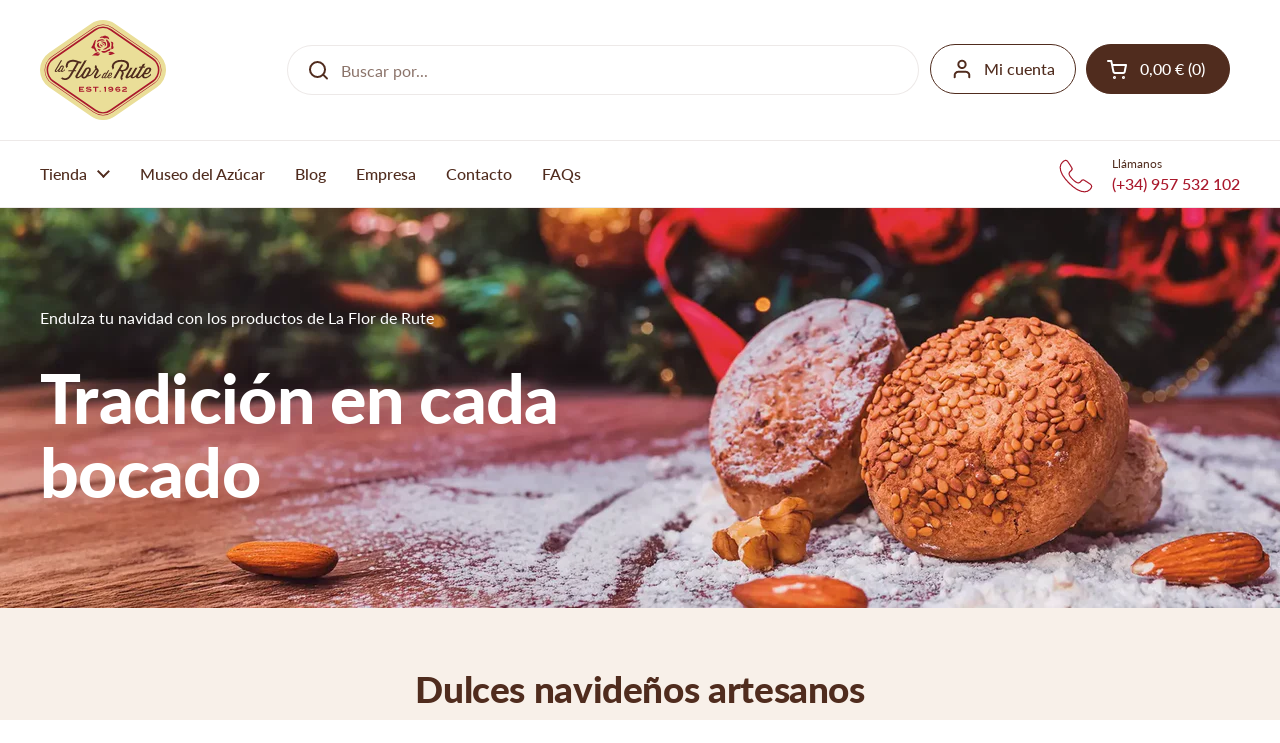

--- FILE ---
content_type: text/html; charset=utf-8
request_url: https://www.laflorderute.es/
body_size: 38285
content:
<!doctype html>
<html class="no-js" lang="es" dir="ltr">
<head>

	<meta charset="utf-8">
  <meta http-equiv="X-UA-Compatible" content="IE=edge,chrome=1">
  <meta name="viewport" content="width=device-width, initial-scale=1.0, height=device-height, minimum-scale=1.0"><link rel="shortcut icon" href="//www.laflorderute.es/cdn/shop/files/favicon_flor_de_rute.webp?crop=center&height=48&v=1747825188&width=48" type="image/png" />

    

	<title>Tienda online de dulces navideños - Flor de rute &ndash; La Flor de Rute
</title><meta name="description" content="Disfruta de los mejores dulces navideños artesanos de calidad sin tener que salir de casa. Dulces de Navidad típicos de Andalucía.">

<meta property="og:site_name" content="La Flor de Rute">
<meta property="og:url" content="https://www.laflorderute.es/">
<meta property="og:title" content="Tienda online de dulces navideños - Flor de rute">
<meta property="og:type" content="website">
<meta property="og:description" content="Disfruta de los mejores dulces navideños artesanos de calidad sin tener que salir de casa. Dulces de Navidad típicos de Andalucía."><meta name="twitter:site" content="@laflorderute"><meta name="twitter:card" content="summary_large_image">
<meta name="twitter:title" content="Tienda online de dulces navideños - Flor de rute">
<meta name="twitter:description" content="Disfruta de los mejores dulces navideños artesanos de calidad sin tener que salir de casa. Dulces de Navidad típicos de Andalucía."><script type="application/ld+json">
  [
    {
      "@context": "https://schema.org",
      "@type": "WebSite",
      "name": "La Flor de Rute",
      "url": "https:\/\/www.laflorderute.es"
    },
    {
      "@context": "https://schema.org",
      "@type": "Organization",
      "name": "La Flor de Rute",
      "url": "https:\/\/www.laflorderute.es"
    }
  ]
</script>

<script type="application/ld+json">
{
  "@context": "http://schema.org",
  "@type": "BreadcrumbList",
  "itemListElement": [
    {
      "@type": "ListItem",
      "position": 1,
      "name": "Inicio",
      "item": "https://www.laflorderute.es"
    }]
}
</script><link rel="canonical" href="https://www.laflorderute.es/">

  <link rel="preconnect" href="https://cdn.shopify.com"><link rel="preconnect" href="https://fonts.shopifycdn.com" crossorigin>
<link href="//www.laflorderute.es/cdn/shop/t/6/assets/theme.css?v=94646552913701172341749204816" as="style" rel="preload"><link href="//www.laflorderute.es/cdn/shop/t/6/assets/section-header.css?v=95425541080557336961747727019" as="style" rel="preload">
<link rel="preload" href="//www.laflorderute.es/cdn/fonts/lato/lato_n9.6b37f725167d36932c6742a5a697fd238a2d2552.woff2" as="font" type="font/woff2" crossorigin>
<link rel="preload" href="//www.laflorderute.es/cdn/fonts/lato/lato_n4.c3b93d431f0091c8be23185e15c9d1fee1e971c5.woff2" as="font" type="font/woff2" crossorigin>
<style type="text/css">
@font-face {
  font-family: Lato;
  font-weight: 900;
  font-style: normal;
  font-display: swap;
  src: url("//www.laflorderute.es/cdn/fonts/lato/lato_n9.6b37f725167d36932c6742a5a697fd238a2d2552.woff2") format("woff2"),
       url("//www.laflorderute.es/cdn/fonts/lato/lato_n9.1cafbd384242b7df7c9ef4584ba41746d006e6bb.woff") format("woff");
}
@font-face {
  font-family: Lato;
  font-weight: 400;
  font-style: normal;
  font-display: swap;
  src: url("//www.laflorderute.es/cdn/fonts/lato/lato_n4.c3b93d431f0091c8be23185e15c9d1fee1e971c5.woff2") format("woff2"),
       url("//www.laflorderute.es/cdn/fonts/lato/lato_n4.d5c00c781efb195594fd2fd4ad04f7882949e327.woff") format("woff");
}
@font-face {
  font-family: Lato;
  font-weight: 500;
  font-style: normal;
  font-display: swap;
  src: url("//www.laflorderute.es/cdn/fonts/lato/lato_n5.b2fec044fbe05725e71d90882e5f3b21dae2efbd.woff2") format("woff2"),
       url("//www.laflorderute.es/cdn/fonts/lato/lato_n5.f25a9a5c73ff9372e69074488f99e8ac702b5447.woff") format("woff");
}
@font-face {
  font-family: Lato;
  font-weight: 400;
  font-style: italic;
  font-display: swap;
  src: url("//www.laflorderute.es/cdn/fonts/lato/lato_i4.09c847adc47c2fefc3368f2e241a3712168bc4b6.woff2") format("woff2"),
       url("//www.laflorderute.es/cdn/fonts/lato/lato_i4.3c7d9eb6c1b0a2bf62d892c3ee4582b016d0f30c.woff") format("woff");
}




</style>
<style type="text/css">

  :root {

    /* Direction */
    --direction:ltr;

    /* Font variables */

    --font-stack-headings: Lato, sans-serif;
    --font-weight-headings: 900;
    --font-style-headings: normal;

    --font-stack-body: Lato, sans-serif;
    --font-weight-body: 400;--font-weight-body-bold: 500;--font-style-body: normal;--font-weight-buttons: var(--font-weight-body-bold);--font-weight-menu: var(--font-weight-body-bold);--base-headings-size: 70;
    --base-headings-line: 1.1;
    --base-headings-spacing: -0.01em;
    --base-body-size: 16;
    --base-body-line: 1.4;
    --base-body-spacing: 0.0em;

    --base-menu-size: 16;

    /* Color variables */

    --color-background-header: #ffffff;
    --color-secondary-background-header: rgba(80, 44, 30, 0.08);
    --color-opacity-background-header: rgba(255, 255, 255, 0);
    --color-text-header: #502c1e;
    --color-foreground-header: #ffffff;
    --color-accent-header: #aa182c;
    --color-foreground-accent-header: #ffffff;
    --color-borders-header: rgba(80, 44, 30, 0.1);

    --color-background-main: #ffffff;
    --color-secondary-background-main: rgba(80, 44, 30, 0.08);
    --color-third-background-main: rgba(80, 44, 30, 0.04);
    --color-fourth-background-main: rgba(80, 44, 30, 0.02);
    --color-opacity-background-main: rgba(255, 255, 255, 0);
    --color-text-main: #502c1e;
    --color-foreground-main: #ffffff;
    --color-secondary-text-main: rgba(80, 44, 30, 0.62);
    --color-accent-main: #aa182c;
    --color-foreground-accent-main: #ffffff;
    --color-borders-main: rgba(80, 44, 30, 0.15);

    --color-background-cards: #ffffff;
    --color-gradient-cards: ;
    --color-text-cards: #502c1e;
    --color-foreground-cards: #ffffff;
    --color-secondary-text-cards: rgba(80, 44, 30, 0.6);
    --color-accent-cards: #aa182c;
    --color-foreground-accent-cards: #ffffff;
    --color-borders-cards: #dad2cf;

    --color-background-footer: #aa182c;
    --color-text-footer: #ffffff;
    --color-accent-footer: #eade98;
    --color-borders-footer: rgba(255, 255, 255, 0.15);

    --color-borders-forms-primary: rgba(80, 44, 30, 0.3);
    --color-borders-forms-secondary: rgba(80, 44, 30, 0.6);

    /* Borders */

    --border-width-cards: 1px;
    --border-radius-cards: 16px;
    --border-width-buttons: 1px;
    --border-radius-buttons: 30px;
    --border-width-forms: 1px;
    --border-radius-forms: 5px;

    /* Shadows */
    --shadow-x-cards: 0px;
    --shadow-y-cards: 0px;
    --shadow-blur-cards: 0px;
    --color-shadow-cards: rgba(0,0,0,0);
    --shadow-x-buttons: 0px;
    --shadow-y-buttons: 0px;
    --shadow-blur-buttons: 0px;
    --color-shadow-buttons: rgba(0,0,0,0);

    /* Layout */

    --grid-gap-original-base: 30px;
    --theme-max-width: 1680px;
    --container-vertical-space-base: 100px;
    --image-fit-padding: 5%;

  }
  
    @media screen and (max-width: 767px) {
      :root {
        --border-radius-cards: clamp(8px, 8px, 16px);
      }
    }
  

  .facets__summary, #main select, .sidebar select, .modal-content select {
    background-image: url('data:image/svg+xml;utf8,<svg width="13" height="8" fill="none" xmlns="http://www.w3.org/2000/svg"><path d="M1.414.086 7.9 6.57 6.485 7.985 0 1.5 1.414.086Z" fill="%23502c1e"/><path d="M12.985 1.515 6.5 8 5.085 6.586 11.571.101l1.414 1.414Z" fill="%23502c1e"/></svg>');
  }

  .card .star-rating__stars {
    background-image: url('data:image/svg+xml;utf8,<svg width="20" height="13" viewBox="0 0 14 13" fill="none" xmlns="http://www.w3.org/2000/svg"><path d="m7 0 1.572 4.837h5.085l-4.114 2.99 1.572 4.836L7 9.673l-4.114 2.99 1.571-4.837-4.114-2.99h5.085L7 0Z" stroke="%23502c1e" stroke-width="1"/></svg>');
  }
  .card .star-rating__stars-active {
    background-image: url('data:image/svg+xml;utf8,<svg width="20" height="13" viewBox="0 0 14 13" fill="none" xmlns="http://www.w3.org/2000/svg"><path d="m7 0 1.572 4.837h5.085l-4.114 2.99 1.572 4.836L7 9.673l-4.114 2.99 1.571-4.837-4.114-2.99h5.085L7 0Z" fill="%23502c1e" stroke-width="0"/></svg>');
  }

  .star-rating__stars {
    background-image: url('data:image/svg+xml;utf8,<svg width="20" height="13" viewBox="0 0 14 13" fill="none" xmlns="http://www.w3.org/2000/svg"><path d="m7 0 1.572 4.837h5.085l-4.114 2.99 1.572 4.836L7 9.673l-4.114 2.99 1.571-4.837-4.114-2.99h5.085L7 0Z" stroke="%23502c1e" stroke-width="1"/></svg>');
  }
  .star-rating__stars-active {
    background-image: url('data:image/svg+xml;utf8,<svg width="20" height="13" viewBox="0 0 14 13" fill="none" xmlns="http://www.w3.org/2000/svg"><path d="m7 0 1.572 4.837h5.085l-4.114 2.99 1.572 4.836L7 9.673l-4.114 2.99 1.571-4.837-4.114-2.99h5.085L7 0Z" fill="%23502c1e" stroke-width="0"/></svg>');
  }

  .product-item {--border-width-cards: 0;--shadow-x-cards: 0;
      --shadow-y-cards: 0;
      --shadow-blur-cards: 0;}.cart-item__thumbnail, .product-item .element--border-width-clamped, .product-related-item .element--border-width-clamped {
      border-width: 0 !important;
    }</style>

<style id="root-height">
  :root {
    --window-height: 100vh;
  }
</style><link href="//www.laflorderute.es/cdn/shop/t/6/assets/theme.css?v=94646552913701172341749204816" rel="stylesheet" type="text/css" media="all" />
  <link href="//www.laflorderute.es/cdn/shop/t/6/assets/custom.css?v=181494480127312086711760681410" rel="stylesheet" type="text/css" media="all" />

	<script>window.performance && window.performance.mark && window.performance.mark('shopify.content_for_header.start');</script><meta name="google-site-verification" content="9_hjIWVtUykqSvqJV_XMxWbwmp5IzmozPL5oRtI0qcA">
<meta id="shopify-digital-wallet" name="shopify-digital-wallet" content="/94043406661/digital_wallets/dialog">
<script async="async" src="/checkouts/internal/preloads.js?locale=es-ES"></script>
<script id="shopify-features" type="application/json">{"accessToken":"e87cd8c4fff24c53076187739360a104","betas":["rich-media-storefront-analytics"],"domain":"www.laflorderute.es","predictiveSearch":true,"shopId":94043406661,"locale":"es"}</script>
<script>var Shopify = Shopify || {};
Shopify.shop = "la-flor-de-rute.myshopify.com";
Shopify.locale = "es";
Shopify.currency = {"active":"EUR","rate":"1.0"};
Shopify.country = "ES";
Shopify.theme = {"name":"Producción","id":181329428805,"schema_name":"Local","schema_version":"2.6.2","theme_store_id":null,"role":"main"};
Shopify.theme.handle = "null";
Shopify.theme.style = {"id":null,"handle":null};
Shopify.cdnHost = "www.laflorderute.es/cdn";
Shopify.routes = Shopify.routes || {};
Shopify.routes.root = "/";</script>
<script type="module">!function(o){(o.Shopify=o.Shopify||{}).modules=!0}(window);</script>
<script>!function(o){function n(){var o=[];function n(){o.push(Array.prototype.slice.apply(arguments))}return n.q=o,n}var t=o.Shopify=o.Shopify||{};t.loadFeatures=n(),t.autoloadFeatures=n()}(window);</script>
<script id="shop-js-analytics" type="application/json">{"pageType":"index"}</script>
<script defer="defer" async type="module" src="//www.laflorderute.es/cdn/shopifycloud/shop-js/modules/v2/client.init-shop-cart-sync_-aut3ZVe.es.esm.js"></script>
<script defer="defer" async type="module" src="//www.laflorderute.es/cdn/shopifycloud/shop-js/modules/v2/chunk.common_jR-HGkUL.esm.js"></script>
<script type="module">
  await import("//www.laflorderute.es/cdn/shopifycloud/shop-js/modules/v2/client.init-shop-cart-sync_-aut3ZVe.es.esm.js");
await import("//www.laflorderute.es/cdn/shopifycloud/shop-js/modules/v2/chunk.common_jR-HGkUL.esm.js");

  window.Shopify.SignInWithShop?.initShopCartSync?.({"fedCMEnabled":true,"windoidEnabled":true});

</script>
<script>(function() {
  var isLoaded = false;
  function asyncLoad() {
    if (isLoaded) return;
    isLoaded = true;
    var urls = ["https:\/\/cdn.giftship.app\/build\/storefront\/giftship.js?shop=la-flor-de-rute.myshopify.com"];
    for (var i = 0; i < urls.length; i++) {
      var s = document.createElement('script');
      s.type = 'text/javascript';
      s.async = true;
      s.src = urls[i];
      var x = document.getElementsByTagName('script')[0];
      x.parentNode.insertBefore(s, x);
    }
  };
  if(window.attachEvent) {
    window.attachEvent('onload', asyncLoad);
  } else {
    window.addEventListener('load', asyncLoad, false);
  }
})();</script>
<script id="__st">var __st={"a":94043406661,"offset":3600,"reqid":"ce53d86c-ae29-4a76-8ea2-c0441ff4b561-1768991533","pageurl":"www.laflorderute.es\/","u":"afd880ba0225","p":"home"};</script>
<script>window.ShopifyPaypalV4VisibilityTracking = true;</script>
<script id="captcha-bootstrap">!function(){'use strict';const t='contact',e='account',n='new_comment',o=[[t,t],['blogs',n],['comments',n],[t,'customer']],c=[[e,'customer_login'],[e,'guest_login'],[e,'recover_customer_password'],[e,'create_customer']],r=t=>t.map((([t,e])=>`form[action*='/${t}']:not([data-nocaptcha='true']) input[name='form_type'][value='${e}']`)).join(','),a=t=>()=>t?[...document.querySelectorAll(t)].map((t=>t.form)):[];function s(){const t=[...o],e=r(t);return a(e)}const i='password',u='form_key',d=['recaptcha-v3-token','g-recaptcha-response','h-captcha-response',i],f=()=>{try{return window.sessionStorage}catch{return}},m='__shopify_v',_=t=>t.elements[u];function p(t,e,n=!1){try{const o=window.sessionStorage,c=JSON.parse(o.getItem(e)),{data:r}=function(t){const{data:e,action:n}=t;return t[m]||n?{data:e,action:n}:{data:t,action:n}}(c);for(const[e,n]of Object.entries(r))t.elements[e]&&(t.elements[e].value=n);n&&o.removeItem(e)}catch(o){console.error('form repopulation failed',{error:o})}}const l='form_type',E='cptcha';function T(t){t.dataset[E]=!0}const w=window,h=w.document,L='Shopify',v='ce_forms',y='captcha';let A=!1;((t,e)=>{const n=(g='f06e6c50-85a8-45c8-87d0-21a2b65856fe',I='https://cdn.shopify.com/shopifycloud/storefront-forms-hcaptcha/ce_storefront_forms_captcha_hcaptcha.v1.5.2.iife.js',D={infoText:'Protegido por hCaptcha',privacyText:'Privacidad',termsText:'Términos'},(t,e,n)=>{const o=w[L][v],c=o.bindForm;if(c)return c(t,g,e,D).then(n);var r;o.q.push([[t,g,e,D],n]),r=I,A||(h.body.append(Object.assign(h.createElement('script'),{id:'captcha-provider',async:!0,src:r})),A=!0)});var g,I,D;w[L]=w[L]||{},w[L][v]=w[L][v]||{},w[L][v].q=[],w[L][y]=w[L][y]||{},w[L][y].protect=function(t,e){n(t,void 0,e),T(t)},Object.freeze(w[L][y]),function(t,e,n,w,h,L){const[v,y,A,g]=function(t,e,n){const i=e?o:[],u=t?c:[],d=[...i,...u],f=r(d),m=r(i),_=r(d.filter((([t,e])=>n.includes(e))));return[a(f),a(m),a(_),s()]}(w,h,L),I=t=>{const e=t.target;return e instanceof HTMLFormElement?e:e&&e.form},D=t=>v().includes(t);t.addEventListener('submit',(t=>{const e=I(t);if(!e)return;const n=D(e)&&!e.dataset.hcaptchaBound&&!e.dataset.recaptchaBound,o=_(e),c=g().includes(e)&&(!o||!o.value);(n||c)&&t.preventDefault(),c&&!n&&(function(t){try{if(!f())return;!function(t){const e=f();if(!e)return;const n=_(t);if(!n)return;const o=n.value;o&&e.removeItem(o)}(t);const e=Array.from(Array(32),(()=>Math.random().toString(36)[2])).join('');!function(t,e){_(t)||t.append(Object.assign(document.createElement('input'),{type:'hidden',name:u})),t.elements[u].value=e}(t,e),function(t,e){const n=f();if(!n)return;const o=[...t.querySelectorAll(`input[type='${i}']`)].map((({name:t})=>t)),c=[...d,...o],r={};for(const[a,s]of new FormData(t).entries())c.includes(a)||(r[a]=s);n.setItem(e,JSON.stringify({[m]:1,action:t.action,data:r}))}(t,e)}catch(e){console.error('failed to persist form',e)}}(e),e.submit())}));const S=(t,e)=>{t&&!t.dataset[E]&&(n(t,e.some((e=>e===t))),T(t))};for(const o of['focusin','change'])t.addEventListener(o,(t=>{const e=I(t);D(e)&&S(e,y())}));const B=e.get('form_key'),M=e.get(l),P=B&&M;t.addEventListener('DOMContentLoaded',(()=>{const t=y();if(P)for(const e of t)e.elements[l].value===M&&p(e,B);[...new Set([...A(),...v().filter((t=>'true'===t.dataset.shopifyCaptcha))])].forEach((e=>S(e,t)))}))}(h,new URLSearchParams(w.location.search),n,t,e,['guest_login'])})(!0,!0)}();</script>
<script integrity="sha256-4kQ18oKyAcykRKYeNunJcIwy7WH5gtpwJnB7kiuLZ1E=" data-source-attribution="shopify.loadfeatures" defer="defer" src="//www.laflorderute.es/cdn/shopifycloud/storefront/assets/storefront/load_feature-a0a9edcb.js" crossorigin="anonymous"></script>
<script data-source-attribution="shopify.dynamic_checkout.dynamic.init">var Shopify=Shopify||{};Shopify.PaymentButton=Shopify.PaymentButton||{isStorefrontPortableWallets:!0,init:function(){window.Shopify.PaymentButton.init=function(){};var t=document.createElement("script");t.src="https://www.laflorderute.es/cdn/shopifycloud/portable-wallets/latest/portable-wallets.es.js",t.type="module",document.head.appendChild(t)}};
</script>
<script data-source-attribution="shopify.dynamic_checkout.buyer_consent">
  function portableWalletsHideBuyerConsent(e){var t=document.getElementById("shopify-buyer-consent"),n=document.getElementById("shopify-subscription-policy-button");t&&n&&(t.classList.add("hidden"),t.setAttribute("aria-hidden","true"),n.removeEventListener("click",e))}function portableWalletsShowBuyerConsent(e){var t=document.getElementById("shopify-buyer-consent"),n=document.getElementById("shopify-subscription-policy-button");t&&n&&(t.classList.remove("hidden"),t.removeAttribute("aria-hidden"),n.addEventListener("click",e))}window.Shopify?.PaymentButton&&(window.Shopify.PaymentButton.hideBuyerConsent=portableWalletsHideBuyerConsent,window.Shopify.PaymentButton.showBuyerConsent=portableWalletsShowBuyerConsent);
</script>
<script data-source-attribution="shopify.dynamic_checkout.cart.bootstrap">document.addEventListener("DOMContentLoaded",(function(){function t(){return document.querySelector("shopify-accelerated-checkout-cart, shopify-accelerated-checkout")}if(t())Shopify.PaymentButton.init();else{new MutationObserver((function(e,n){t()&&(Shopify.PaymentButton.init(),n.disconnect())})).observe(document.body,{childList:!0,subtree:!0})}}));
</script>
<script id='scb4127' type='text/javascript' async='' src='https://www.laflorderute.es/cdn/shopifycloud/privacy-banner/storefront-banner.js'></script>
<script>window.performance && window.performance.mark && window.performance.mark('shopify.content_for_header.end');</script>

  <script>
    const rbi = [];
    const ribSetSize = (img) => {
      if ( img.offsetWidth / img.dataset.ratio < img.offsetHeight ) {
        img.setAttribute('sizes', `${Math.ceil(img.offsetHeight * img.dataset.ratio)}px`);
      } else {
        img.setAttribute('sizes', `${Math.ceil(img.offsetWidth)}px`);
      }
    }
    const debounce = (fn, wait) => {
      let t;
      return (...args) => {
        clearTimeout(t);
        t = setTimeout(() => fn.apply(this, args), wait);
      };
    }
    window.KEYCODES = {
      TAB: 9,
      ESC: 27,
      DOWN: 40,
      RIGHT: 39,
      UP: 38,
      LEFT: 37,
      RETURN: 13
    };
    window.addEventListener('resize', debounce(()=>{
      for ( let img of rbi ) {
        ribSetSize(img);
      }
    }, 250));
  </script><noscript>
    <link rel="stylesheet" href="//www.laflorderute.es/cdn/shop/t/6/assets/theme-noscript.css?v=42099867224588620941747727024">
  </noscript>

<!-- BEGIN app block: shopify://apps/smart-seo/blocks/smartseo/7b0a6064-ca2e-4392-9a1d-8c43c942357b --><meta name="smart-seo-integrated" content="true" /><!-- metatagsSavedToSEOFields: true --><!-- END app block --><link href="https://monorail-edge.shopifysvc.com" rel="dns-prefetch">
<script>(function(){if ("sendBeacon" in navigator && "performance" in window) {try {var session_token_from_headers = performance.getEntriesByType('navigation')[0].serverTiming.find(x => x.name == '_s').description;} catch {var session_token_from_headers = undefined;}var session_cookie_matches = document.cookie.match(/_shopify_s=([^;]*)/);var session_token_from_cookie = session_cookie_matches && session_cookie_matches.length === 2 ? session_cookie_matches[1] : "";var session_token = session_token_from_headers || session_token_from_cookie || "";function handle_abandonment_event(e) {var entries = performance.getEntries().filter(function(entry) {return /monorail-edge.shopifysvc.com/.test(entry.name);});if (!window.abandonment_tracked && entries.length === 0) {window.abandonment_tracked = true;var currentMs = Date.now();var navigation_start = performance.timing.navigationStart;var payload = {shop_id: 94043406661,url: window.location.href,navigation_start,duration: currentMs - navigation_start,session_token,page_type: "index"};window.navigator.sendBeacon("https://monorail-edge.shopifysvc.com/v1/produce", JSON.stringify({schema_id: "online_store_buyer_site_abandonment/1.1",payload: payload,metadata: {event_created_at_ms: currentMs,event_sent_at_ms: currentMs}}));}}window.addEventListener('pagehide', handle_abandonment_event);}}());</script>
<script id="web-pixels-manager-setup">(function e(e,d,r,n,o){if(void 0===o&&(o={}),!Boolean(null===(a=null===(i=window.Shopify)||void 0===i?void 0:i.analytics)||void 0===a?void 0:a.replayQueue)){var i,a;window.Shopify=window.Shopify||{};var t=window.Shopify;t.analytics=t.analytics||{};var s=t.analytics;s.replayQueue=[],s.publish=function(e,d,r){return s.replayQueue.push([e,d,r]),!0};try{self.performance.mark("wpm:start")}catch(e){}var l=function(){var e={modern:/Edge?\/(1{2}[4-9]|1[2-9]\d|[2-9]\d{2}|\d{4,})\.\d+(\.\d+|)|Firefox\/(1{2}[4-9]|1[2-9]\d|[2-9]\d{2}|\d{4,})\.\d+(\.\d+|)|Chrom(ium|e)\/(9{2}|\d{3,})\.\d+(\.\d+|)|(Maci|X1{2}).+ Version\/(15\.\d+|(1[6-9]|[2-9]\d|\d{3,})\.\d+)([,.]\d+|)( \(\w+\)|)( Mobile\/\w+|) Safari\/|Chrome.+OPR\/(9{2}|\d{3,})\.\d+\.\d+|(CPU[ +]OS|iPhone[ +]OS|CPU[ +]iPhone|CPU IPhone OS|CPU iPad OS)[ +]+(15[._]\d+|(1[6-9]|[2-9]\d|\d{3,})[._]\d+)([._]\d+|)|Android:?[ /-](13[3-9]|1[4-9]\d|[2-9]\d{2}|\d{4,})(\.\d+|)(\.\d+|)|Android.+Firefox\/(13[5-9]|1[4-9]\d|[2-9]\d{2}|\d{4,})\.\d+(\.\d+|)|Android.+Chrom(ium|e)\/(13[3-9]|1[4-9]\d|[2-9]\d{2}|\d{4,})\.\d+(\.\d+|)|SamsungBrowser\/([2-9]\d|\d{3,})\.\d+/,legacy:/Edge?\/(1[6-9]|[2-9]\d|\d{3,})\.\d+(\.\d+|)|Firefox\/(5[4-9]|[6-9]\d|\d{3,})\.\d+(\.\d+|)|Chrom(ium|e)\/(5[1-9]|[6-9]\d|\d{3,})\.\d+(\.\d+|)([\d.]+$|.*Safari\/(?![\d.]+ Edge\/[\d.]+$))|(Maci|X1{2}).+ Version\/(10\.\d+|(1[1-9]|[2-9]\d|\d{3,})\.\d+)([,.]\d+|)( \(\w+\)|)( Mobile\/\w+|) Safari\/|Chrome.+OPR\/(3[89]|[4-9]\d|\d{3,})\.\d+\.\d+|(CPU[ +]OS|iPhone[ +]OS|CPU[ +]iPhone|CPU IPhone OS|CPU iPad OS)[ +]+(10[._]\d+|(1[1-9]|[2-9]\d|\d{3,})[._]\d+)([._]\d+|)|Android:?[ /-](13[3-9]|1[4-9]\d|[2-9]\d{2}|\d{4,})(\.\d+|)(\.\d+|)|Mobile Safari.+OPR\/([89]\d|\d{3,})\.\d+\.\d+|Android.+Firefox\/(13[5-9]|1[4-9]\d|[2-9]\d{2}|\d{4,})\.\d+(\.\d+|)|Android.+Chrom(ium|e)\/(13[3-9]|1[4-9]\d|[2-9]\d{2}|\d{4,})\.\d+(\.\d+|)|Android.+(UC? ?Browser|UCWEB|U3)[ /]?(15\.([5-9]|\d{2,})|(1[6-9]|[2-9]\d|\d{3,})\.\d+)\.\d+|SamsungBrowser\/(5\.\d+|([6-9]|\d{2,})\.\d+)|Android.+MQ{2}Browser\/(14(\.(9|\d{2,})|)|(1[5-9]|[2-9]\d|\d{3,})(\.\d+|))(\.\d+|)|K[Aa][Ii]OS\/(3\.\d+|([4-9]|\d{2,})\.\d+)(\.\d+|)/},d=e.modern,r=e.legacy,n=navigator.userAgent;return n.match(d)?"modern":n.match(r)?"legacy":"unknown"}(),u="modern"===l?"modern":"legacy",c=(null!=n?n:{modern:"",legacy:""})[u],f=function(e){return[e.baseUrl,"/wpm","/b",e.hashVersion,"modern"===e.buildTarget?"m":"l",".js"].join("")}({baseUrl:d,hashVersion:r,buildTarget:u}),m=function(e){var d=e.version,r=e.bundleTarget,n=e.surface,o=e.pageUrl,i=e.monorailEndpoint;return{emit:function(e){var a=e.status,t=e.errorMsg,s=(new Date).getTime(),l=JSON.stringify({metadata:{event_sent_at_ms:s},events:[{schema_id:"web_pixels_manager_load/3.1",payload:{version:d,bundle_target:r,page_url:o,status:a,surface:n,error_msg:t},metadata:{event_created_at_ms:s}}]});if(!i)return console&&console.warn&&console.warn("[Web Pixels Manager] No Monorail endpoint provided, skipping logging."),!1;try{return self.navigator.sendBeacon.bind(self.navigator)(i,l)}catch(e){}var u=new XMLHttpRequest;try{return u.open("POST",i,!0),u.setRequestHeader("Content-Type","text/plain"),u.send(l),!0}catch(e){return console&&console.warn&&console.warn("[Web Pixels Manager] Got an unhandled error while logging to Monorail."),!1}}}}({version:r,bundleTarget:l,surface:e.surface,pageUrl:self.location.href,monorailEndpoint:e.monorailEndpoint});try{o.browserTarget=l,function(e){var d=e.src,r=e.async,n=void 0===r||r,o=e.onload,i=e.onerror,a=e.sri,t=e.scriptDataAttributes,s=void 0===t?{}:t,l=document.createElement("script"),u=document.querySelector("head"),c=document.querySelector("body");if(l.async=n,l.src=d,a&&(l.integrity=a,l.crossOrigin="anonymous"),s)for(var f in s)if(Object.prototype.hasOwnProperty.call(s,f))try{l.dataset[f]=s[f]}catch(e){}if(o&&l.addEventListener("load",o),i&&l.addEventListener("error",i),u)u.appendChild(l);else{if(!c)throw new Error("Did not find a head or body element to append the script");c.appendChild(l)}}({src:f,async:!0,onload:function(){if(!function(){var e,d;return Boolean(null===(d=null===(e=window.Shopify)||void 0===e?void 0:e.analytics)||void 0===d?void 0:d.initialized)}()){var d=window.webPixelsManager.init(e)||void 0;if(d){var r=window.Shopify.analytics;r.replayQueue.forEach((function(e){var r=e[0],n=e[1],o=e[2];d.publishCustomEvent(r,n,o)})),r.replayQueue=[],r.publish=d.publishCustomEvent,r.visitor=d.visitor,r.initialized=!0}}},onerror:function(){return m.emit({status:"failed",errorMsg:"".concat(f," has failed to load")})},sri:function(e){var d=/^sha384-[A-Za-z0-9+/=]+$/;return"string"==typeof e&&d.test(e)}(c)?c:"",scriptDataAttributes:o}),m.emit({status:"loading"})}catch(e){m.emit({status:"failed",errorMsg:(null==e?void 0:e.message)||"Unknown error"})}}})({shopId: 94043406661,storefrontBaseUrl: "https://www.laflorderute.es",extensionsBaseUrl: "https://extensions.shopifycdn.com/cdn/shopifycloud/web-pixels-manager",monorailEndpoint: "https://monorail-edge.shopifysvc.com/unstable/produce_batch",surface: "storefront-renderer",enabledBetaFlags: ["2dca8a86"],webPixelsConfigList: [{"id":"3093922117","configuration":"{\"pixel_id\":\"1588090322172266\",\"pixel_type\":\"facebook_pixel\"}","eventPayloadVersion":"v1","runtimeContext":"OPEN","scriptVersion":"ca16bc87fe92b6042fbaa3acc2fbdaa6","type":"APP","apiClientId":2329312,"privacyPurposes":["ANALYTICS","MARKETING","SALE_OF_DATA"],"dataSharingAdjustments":{"protectedCustomerApprovalScopes":["read_customer_address","read_customer_email","read_customer_name","read_customer_personal_data","read_customer_phone"]}},{"id":"3065348421","configuration":"{\"config\":\"{\\\"google_tag_ids\\\":[\\\"G-3ZQWVPD1QC\\\",\\\"AW-992061771\\\",\\\"GT-TQRKFRN5\\\"],\\\"target_country\\\":\\\"ZZ\\\",\\\"gtag_events\\\":[{\\\"type\\\":\\\"begin_checkout\\\",\\\"action_label\\\":[\\\"G-3ZQWVPD1QC\\\",\\\"AW-992061771\\\/uAQJCITx464bEMvShtkD\\\"]},{\\\"type\\\":\\\"search\\\",\\\"action_label\\\":[\\\"G-3ZQWVPD1QC\\\",\\\"AW-992061771\\\/JhSdCJDx464bEMvShtkD\\\"]},{\\\"type\\\":\\\"view_item\\\",\\\"action_label\\\":[\\\"G-3ZQWVPD1QC\\\",\\\"AW-992061771\\\/shGmCI3x464bEMvShtkD\\\",\\\"MC-DB7WC7VNQC\\\"]},{\\\"type\\\":\\\"purchase\\\",\\\"action_label\\\":[\\\"G-3ZQWVPD1QC\\\",\\\"AW-992061771\\\/hy3CCIHx464bEMvShtkD\\\",\\\"MC-DB7WC7VNQC\\\"]},{\\\"type\\\":\\\"page_view\\\",\\\"action_label\\\":[\\\"G-3ZQWVPD1QC\\\",\\\"AW-992061771\\\/-QFMCIrx464bEMvShtkD\\\",\\\"MC-DB7WC7VNQC\\\"]},{\\\"type\\\":\\\"add_payment_info\\\",\\\"action_label\\\":[\\\"G-3ZQWVPD1QC\\\",\\\"AW-992061771\\\/YowhCMKG9q4bEMvShtkD\\\"]},{\\\"type\\\":\\\"add_to_cart\\\",\\\"action_label\\\":[\\\"G-3ZQWVPD1QC\\\",\\\"AW-992061771\\\/lSzkCIfx464bEMvShtkD\\\"]}],\\\"enable_monitoring_mode\\\":false}\"}","eventPayloadVersion":"v1","runtimeContext":"OPEN","scriptVersion":"b2a88bafab3e21179ed38636efcd8a93","type":"APP","apiClientId":1780363,"privacyPurposes":[],"dataSharingAdjustments":{"protectedCustomerApprovalScopes":["read_customer_address","read_customer_email","read_customer_name","read_customer_personal_data","read_customer_phone"]}},{"id":"shopify-app-pixel","configuration":"{}","eventPayloadVersion":"v1","runtimeContext":"STRICT","scriptVersion":"0450","apiClientId":"shopify-pixel","type":"APP","privacyPurposes":["ANALYTICS","MARKETING"]},{"id":"shopify-custom-pixel","eventPayloadVersion":"v1","runtimeContext":"LAX","scriptVersion":"0450","apiClientId":"shopify-pixel","type":"CUSTOM","privacyPurposes":["ANALYTICS","MARKETING"]}],isMerchantRequest: false,initData: {"shop":{"name":"La Flor de Rute","paymentSettings":{"currencyCode":"EUR"},"myshopifyDomain":"la-flor-de-rute.myshopify.com","countryCode":"ES","storefrontUrl":"https:\/\/www.laflorderute.es"},"customer":null,"cart":null,"checkout":null,"productVariants":[],"purchasingCompany":null},},"https://www.laflorderute.es/cdn","fcfee988w5aeb613cpc8e4bc33m6693e112",{"modern":"","legacy":""},{"shopId":"94043406661","storefrontBaseUrl":"https:\/\/www.laflorderute.es","extensionBaseUrl":"https:\/\/extensions.shopifycdn.com\/cdn\/shopifycloud\/web-pixels-manager","surface":"storefront-renderer","enabledBetaFlags":"[\"2dca8a86\"]","isMerchantRequest":"false","hashVersion":"fcfee988w5aeb613cpc8e4bc33m6693e112","publish":"custom","events":"[[\"page_viewed\",{}]]"});</script><script>
  window.ShopifyAnalytics = window.ShopifyAnalytics || {};
  window.ShopifyAnalytics.meta = window.ShopifyAnalytics.meta || {};
  window.ShopifyAnalytics.meta.currency = 'EUR';
  var meta = {"page":{"pageType":"home","requestId":"ce53d86c-ae29-4a76-8ea2-c0441ff4b561-1768991533"}};
  for (var attr in meta) {
    window.ShopifyAnalytics.meta[attr] = meta[attr];
  }
</script>
<script class="analytics">
  (function () {
    var customDocumentWrite = function(content) {
      var jquery = null;

      if (window.jQuery) {
        jquery = window.jQuery;
      } else if (window.Checkout && window.Checkout.$) {
        jquery = window.Checkout.$;
      }

      if (jquery) {
        jquery('body').append(content);
      }
    };

    var hasLoggedConversion = function(token) {
      if (token) {
        return document.cookie.indexOf('loggedConversion=' + token) !== -1;
      }
      return false;
    }

    var setCookieIfConversion = function(token) {
      if (token) {
        var twoMonthsFromNow = new Date(Date.now());
        twoMonthsFromNow.setMonth(twoMonthsFromNow.getMonth() + 2);

        document.cookie = 'loggedConversion=' + token + '; expires=' + twoMonthsFromNow;
      }
    }

    var trekkie = window.ShopifyAnalytics.lib = window.trekkie = window.trekkie || [];
    if (trekkie.integrations) {
      return;
    }
    trekkie.methods = [
      'identify',
      'page',
      'ready',
      'track',
      'trackForm',
      'trackLink'
    ];
    trekkie.factory = function(method) {
      return function() {
        var args = Array.prototype.slice.call(arguments);
        args.unshift(method);
        trekkie.push(args);
        return trekkie;
      };
    };
    for (var i = 0; i < trekkie.methods.length; i++) {
      var key = trekkie.methods[i];
      trekkie[key] = trekkie.factory(key);
    }
    trekkie.load = function(config) {
      trekkie.config = config || {};
      trekkie.config.initialDocumentCookie = document.cookie;
      var first = document.getElementsByTagName('script')[0];
      var script = document.createElement('script');
      script.type = 'text/javascript';
      script.onerror = function(e) {
        var scriptFallback = document.createElement('script');
        scriptFallback.type = 'text/javascript';
        scriptFallback.onerror = function(error) {
                var Monorail = {
      produce: function produce(monorailDomain, schemaId, payload) {
        var currentMs = new Date().getTime();
        var event = {
          schema_id: schemaId,
          payload: payload,
          metadata: {
            event_created_at_ms: currentMs,
            event_sent_at_ms: currentMs
          }
        };
        return Monorail.sendRequest("https://" + monorailDomain + "/v1/produce", JSON.stringify(event));
      },
      sendRequest: function sendRequest(endpointUrl, payload) {
        // Try the sendBeacon API
        if (window && window.navigator && typeof window.navigator.sendBeacon === 'function' && typeof window.Blob === 'function' && !Monorail.isIos12()) {
          var blobData = new window.Blob([payload], {
            type: 'text/plain'
          });

          if (window.navigator.sendBeacon(endpointUrl, blobData)) {
            return true;
          } // sendBeacon was not successful

        } // XHR beacon

        var xhr = new XMLHttpRequest();

        try {
          xhr.open('POST', endpointUrl);
          xhr.setRequestHeader('Content-Type', 'text/plain');
          xhr.send(payload);
        } catch (e) {
          console.log(e);
        }

        return false;
      },
      isIos12: function isIos12() {
        return window.navigator.userAgent.lastIndexOf('iPhone; CPU iPhone OS 12_') !== -1 || window.navigator.userAgent.lastIndexOf('iPad; CPU OS 12_') !== -1;
      }
    };
    Monorail.produce('monorail-edge.shopifysvc.com',
      'trekkie_storefront_load_errors/1.1',
      {shop_id: 94043406661,
      theme_id: 181329428805,
      app_name: "storefront",
      context_url: window.location.href,
      source_url: "//www.laflorderute.es/cdn/s/trekkie.storefront.cd680fe47e6c39ca5d5df5f0a32d569bc48c0f27.min.js"});

        };
        scriptFallback.async = true;
        scriptFallback.src = '//www.laflorderute.es/cdn/s/trekkie.storefront.cd680fe47e6c39ca5d5df5f0a32d569bc48c0f27.min.js';
        first.parentNode.insertBefore(scriptFallback, first);
      };
      script.async = true;
      script.src = '//www.laflorderute.es/cdn/s/trekkie.storefront.cd680fe47e6c39ca5d5df5f0a32d569bc48c0f27.min.js';
      first.parentNode.insertBefore(script, first);
    };
    trekkie.load(
      {"Trekkie":{"appName":"storefront","development":false,"defaultAttributes":{"shopId":94043406661,"isMerchantRequest":null,"themeId":181329428805,"themeCityHash":"9900527054992315645","contentLanguage":"es","currency":"EUR","eventMetadataId":"fb999e62-d13f-4f73-aa17-9008fd6a3101"},"isServerSideCookieWritingEnabled":true,"monorailRegion":"shop_domain","enabledBetaFlags":["65f19447"]},"Session Attribution":{},"S2S":{"facebookCapiEnabled":true,"source":"trekkie-storefront-renderer","apiClientId":580111}}
    );

    var loaded = false;
    trekkie.ready(function() {
      if (loaded) return;
      loaded = true;

      window.ShopifyAnalytics.lib = window.trekkie;

      var originalDocumentWrite = document.write;
      document.write = customDocumentWrite;
      try { window.ShopifyAnalytics.merchantGoogleAnalytics.call(this); } catch(error) {};
      document.write = originalDocumentWrite;

      window.ShopifyAnalytics.lib.page(null,{"pageType":"home","requestId":"ce53d86c-ae29-4a76-8ea2-c0441ff4b561-1768991533","shopifyEmitted":true});

      var match = window.location.pathname.match(/checkouts\/(.+)\/(thank_you|post_purchase)/)
      var token = match? match[1]: undefined;
      if (!hasLoggedConversion(token)) {
        setCookieIfConversion(token);
        
      }
    });


        var eventsListenerScript = document.createElement('script');
        eventsListenerScript.async = true;
        eventsListenerScript.src = "//www.laflorderute.es/cdn/shopifycloud/storefront/assets/shop_events_listener-3da45d37.js";
        document.getElementsByTagName('head')[0].appendChild(eventsListenerScript);

})();</script>
<script
  defer
  src="https://www.laflorderute.es/cdn/shopifycloud/perf-kit/shopify-perf-kit-3.0.4.min.js"
  data-application="storefront-renderer"
  data-shop-id="94043406661"
  data-render-region="gcp-us-east1"
  data-page-type="index"
  data-theme-instance-id="181329428805"
  data-theme-name="Local"
  data-theme-version="2.6.2"
  data-monorail-region="shop_domain"
  data-resource-timing-sampling-rate="10"
  data-shs="true"
  data-shs-beacon="true"
  data-shs-export-with-fetch="true"
  data-shs-logs-sample-rate="1"
  data-shs-beacon-endpoint="https://www.laflorderute.es/api/collect"
></script>
</head>

<body id="tienda-online-de-dulces-navidenos-flor-de-rute" class="no-touchevents 
   
  template-index template-index 
  
  
   sidebars-has-scrollbars 
">

  <script type="text/javascript">
    if ( 'ontouchstart' in window || window.DocumentTouch && document instanceof DocumentTouch ) { document.querySelector('body').classList.remove('no-touchevents'); document.querySelector('body').classList.add('touchevents'); } 
  </script>

  <a href="#main" class="visually-hidden skip-to-content" tabindex="0" data-js-inert>Ir al contenido</a>
  <div id="screen-reader-info" aria-live="polite" class="visually-hidden"></div>

  <link href="//www.laflorderute.es/cdn/shop/t/6/assets/section-header.css?v=95425541080557336961747727019" rel="stylesheet" type="text/css" media="all" />
<!-- BEGIN sections: header-group -->
<div id="shopify-section-sections--25172734738757__header" class="shopify-section shopify-section-group-header-group site-header-container mount-header"><style data-shopify>
  .header__top {
    --header-logo: 100px;
  }
  @media screen and (max-width: 767px) {
    .header__top {
      --header-logo: 80px;
    }
  }
  @media screen and (min-width: 1681px) {
    .site-nav.style--classic .submenu.mega-menu {
      width: 100vw;
      max-width: 100%;
      margin-inline-start: 0;
    }
  }
</style>

<main-header id="site-header" class="site-header" data-js-inert  data-sticky-header >

  <div class="header-container header-container--top  hide-border-on-portable ">
    <div class="header__top container--large">

      <!-- logo -->
      
      <div id="logo" class="logo"><a class="logo-img " title="La Flor de Rute" href="/" style="height:var(--header-logo)">
            <img src="//www.laflorderute.es/cdn/shop/files/logo_flor_de_rute.svg?v=1747825188" alt="La Flor de Rute" width="324" height="257" 
              style="width: 126px; object-fit:contain"
            />
          </a>
          <a class="logo-txt  logo-txt--hidden " title="La Flor de Rute" href="/" data-no-instant>La Flor de Rute</a>
        

      </div>

      <!-- header blocks -->

      <div class="header-actions header-actions--buttons  header-actions--show-search  portable-hide"><search-form style="position:relative">
            <div class="button button--outline button--icon button--outline-hover button--no-padding button--no-hover site-search-handle">
              <span class="button__icon" role="img" aria-hidden="true"><svg width="22" height="22" viewBox="0 0 22 22" fill="none" xmlns="http://www.w3.org/2000/svg"><circle cx="10.5" cy="10.5" r="7.5" stroke="black" stroke-width="2" style="fill:none!important"/><path d="M17.1213 15.2929L16.4142 14.5858L15 16L15.7071 16.7071L17.1213 15.2929ZM19.2426 20.2426C19.6331 20.6332 20.2663 20.6332 20.6568 20.2426C21.0473 19.8521 21.0473 19.219 20.6568 18.8284L19.2426 20.2426ZM15.7071 16.7071L19.2426 20.2426L20.6568 18.8284L17.1213 15.2929L15.7071 16.7071Z" fill="black" style="stroke:none!important"/></svg></span>
              <form action="/search" method="get" role="search" autocomplete="off">
                <input name="q" type="search" autocomplete="off" 
                  placeholder="Buscar por..." 
                  aria-label="Buscar por..."
                  data-js-search-input
                  data-js-focus-overlay="search-results-overlay-desktop"
                />
                <button type="submit" style="display:none">Buscar</button>
              </form>
            </div>
            <div class="search-results-overlay" id="search-results-overlay-desktop" onclick="this.classList.remove('active')" style="display:none"></div>
            <div class="search-results-container" data-js-search-results></div> 
          </search-form><a class="button button--outline button--icon" href="https://shopify.com/94043406661/account?locale=es&region_country=ES"><span class="button__icon" role="img" aria-hidden="true"><svg width="22" height="22" viewBox="0 0 22 22" fill="none" xmlns="http://www.w3.org/2000/svg"><path d="M18.3333 19.25V17.4167C18.3333 16.4442 17.947 15.5116 17.2593 14.8239C16.5717 14.1363 15.6391 13.75 14.6666 13.75H7.33329C6.36083 13.75 5.4282 14.1363 4.74057 14.8239C4.05293 15.5116 3.66663 16.4442 3.66663 17.4167V19.25" stroke="white" stroke-width="2" stroke-linecap="round" stroke-linejoin="round" style="fill:none!important"/><path d="M11 10.0833C13.0251 10.0833 14.6667 8.44171 14.6667 6.41667C14.6667 4.39162 13.0251 2.75 11 2.75C8.975 2.75 7.33337 4.39162 7.33337 6.41667C7.33337 8.44171 8.975 10.0833 11 10.0833Z" stroke="white" stroke-width="2" stroke-linecap="round" stroke-linejoin="round" style="fill:none!important"/></svg></span>
            Mi cuenta
          </a>
<a 
          class="button button--solid button--icon no-js-hidden"
          
            href="/cart"
           
          title="Abrir carrito" tabindex="0"
        >
          <span class="visually-hidden">Abrir carrito</span>
          <span class="button__icon" role="img" aria-hidden="true"><svg width="22" height="22" viewBox="0 0 22 22" fill="none" xmlns="http://www.w3.org/2000/svg" style="margin-left:-2px"><path class="circle" d="M9.5 20C9.77614 20 10 19.7761 10 19.5C10 19.2239 9.77614 19 9.5 19C9.22386 19 9 19.2239 9 19.5C9 19.7761 9.22386 20 9.5 20Z" fill="none" stroke="white" stroke-width="2" stroke-linecap="round" stroke-linejoin="round"/><path class="circle" d="M18.5 20C18.7761 20 19 19.7761 19 19.5C19 19.2239 18.7761 19 18.5 19C18.2239 19 18 19.2239 18 19.5C18 19.7761 18.2239 20 18.5 20Z" fill="white" stroke="white" stroke-width="2" stroke-linecap="round" stroke-linejoin="round" /><path d="M3 3H6.27273L8.46545 13.7117C8.54027 14.08 8.7452 14.4109 9.04436 14.6464C9.34351 14.8818 9.71784 15.0069 10.1018 14.9997H18.0545C18.4385 15.0069 18.8129 14.8818 19.112 14.6464C19.4112 14.4109 19.6161 14.08 19.6909 13.7117L21 6.9999H7.09091" stroke="white" stroke-width="2" stroke-linecap="round" stroke-linejoin="round" style="fill:none !important"/></svg></span>
          <span class="visually-hidden">Carrito Total:</span>
          <span data-header-cart-total>0,00 €</span>
          <span data-header-cart-count class="element--wrap-paranth" aria-hidden="true">0</span>
          <span class="visually-hidden"> productos en tu carrito</span>
        </a>

        <noscript>
          <a 
            class="button button--solid button--icon button--regular data-js-hidden"
            href="/cart"
            tabindex="0"
          >
            <span class="button__icon" role="img" aria-hidden="true"><svg width="22" height="22" viewBox="0 0 22 22" fill="none" xmlns="http://www.w3.org/2000/svg" style="margin-left:-2px"><path class="circle" d="M9.5 20C9.77614 20 10 19.7761 10 19.5C10 19.2239 9.77614 19 9.5 19C9.22386 19 9 19.2239 9 19.5C9 19.7761 9.22386 20 9.5 20Z" fill="none" stroke="white" stroke-width="2" stroke-linecap="round" stroke-linejoin="round"/><path class="circle" d="M18.5 20C18.7761 20 19 19.7761 19 19.5C19 19.2239 18.7761 19 18.5 19C18.2239 19 18 19.2239 18 19.5C18 19.7761 18.2239 20 18.5 20Z" fill="white" stroke="white" stroke-width="2" stroke-linecap="round" stroke-linejoin="round" /><path d="M3 3H6.27273L8.46545 13.7117C8.54027 14.08 8.7452 14.4109 9.04436 14.6464C9.34351 14.8818 9.71784 15.0069 10.1018 14.9997H18.0545C18.4385 15.0069 18.8129 14.8818 19.112 14.6464C19.4112 14.4109 19.6161 14.08 19.6909 13.7117L21 6.9999H7.09091" stroke="white" stroke-width="2" stroke-linecap="round" stroke-linejoin="round" style="fill:none !important"/></svg></span>
            <span data-header-cart-total aria-hidden="true">0,00 €</span>&nbsp;
            (<span data-header-cart-count aria-hidden="true">0</span>)
          </a>
        </noscript>

      </div>

      <button data-js-sidebar-handle class="mobile-menu-button hide portable-show" aria-expanded="false" aria-controls="site-menu-sidebar">
        <span class="visually-hidden">Abrir menú</span><svg fill="none" height="16" viewBox="0 0 20 16" width="20" xmlns="http://www.w3.org/2000/svg"><g fill="#000"><path d="m0 0h20v2h-20z"/><path d="m0 7h20v2h-20z"/><path d="m0 14h20v2h-20z"/></g></svg></button>

      <a 
        
          href="/cart"
         
        class="mobile-cart-button hide portable-show"
        title="Abrir carrito" tabindex="0"
      >
        <span class="visually-hidden">Abrir carrito</span><svg width="22" height="22" viewBox="0 0 22 22" fill="none" xmlns="http://www.w3.org/2000/svg" style="margin-left:-2px"><path class="circle" d="M9.5 20C9.77614 20 10 19.7761 10 19.5C10 19.2239 9.77614 19 9.5 19C9.22386 19 9 19.2239 9 19.5C9 19.7761 9.22386 20 9.5 20Z" fill="none" stroke="white" stroke-width="2" stroke-linecap="round" stroke-linejoin="round"/><path class="circle" d="M18.5 20C18.7761 20 19 19.7761 19 19.5C19 19.2239 18.7761 19 18.5 19C18.2239 19 18 19.2239 18 19.5C18 19.7761 18.2239 20 18.5 20Z" fill="white" stroke="white" stroke-width="2" stroke-linecap="round" stroke-linejoin="round" /><path d="M3 3H6.27273L8.46545 13.7117C8.54027 14.08 8.7452 14.4109 9.04436 14.6464C9.34351 14.8818 9.71784 15.0069 10.1018 14.9997H18.0545C18.4385 15.0069 18.8129 14.8818 19.112 14.6464C19.4112 14.4109 19.6161 14.08 19.6909 13.7117L21 6.9999H7.09091" stroke="white" stroke-width="2" stroke-linecap="round" stroke-linejoin="round" style="fill:none !important"/></svg><span data-header-cart-count aria-hidden="true">0</span>
      </a>

    </div>

  </div>

  <!-- header menu --><div class="header-container header-container--bottom 
    show-header-actions-on-mobile
  ">

    <div class="header__bottom container--large">

      <span class="scrollable-navigation-button scrollable-navigation-button--left" aria-hidden="true"><svg width="13" height="8" fill="none" xmlns="http://www.w3.org/2000/svg"><path d="M1.414.086 7.9 6.57 6.485 7.985 0 1.5 1.414.086Z" fill="#000"/><path d="M12.985 1.515 6.5 8 5.085 6.586 11.571.101l1.414 1.414Z" fill="#000"/></svg></span>
      <scrollable-navigation class="header-links">
<div class="site-nav style--classic">

	<div class="site-nav-container">

		<nav><ul class="link-list"><li 
						
							class="has-submenu" 
						 
						id="menu-item-tienda"
					>

						<a 
							class="menu-link  " 
							href="#"
							
								aria-controls="SiteNavLabel-tienda-classic" aria-expanded="false" aria-haspopup="true"
							
						>

							<span><span class="text-animation--underline-in-header">Tienda</span></span>

							
								<span class="icon"><svg width="13" height="8" fill="none" xmlns="http://www.w3.org/2000/svg"><path d="M1.414.086 7.9 6.57 6.485 7.985 0 1.5 1.414.086Z" fill="#000"/><path d="M12.985 1.515 6.5 8 5.085 6.586 11.571.101l1.414 1.414Z" fill="#000"/></svg></span>
							

						</a>

						

							<ul 
								class="submenu  mega-menu " 
								id="SiteNavLabel-tienda-classic"
							>

								<div class="submenu-holder  container--large "><div class="submenu-masonry  with-promotion "><li 
												 
													class="mega-link "
												
											>

												<a class="menu-link   no-focus-link " 
													href="/collections/surtido-flor-de-rute"
													
														aria-controls="SiteNavLabel-surtido-flor-21-especialidades-classic" aria-expanded="false" aria-haspopup="true"
													
												>
													<span><span class="text-animation--underline-in-header">Surtido Flor - 21 especialidades</span></span></a></li><li 
												 
													class="mega-link "
												
											>

												<a class="menu-link   no-focus-link " 
													href="/collections/surtido-alta-confiteria"
													
														aria-controls="SiteNavLabel-surtido-alta-confiteria-12-especialidades-classic" aria-expanded="false" aria-haspopup="true"
													
												>
													<span><span class="text-animation--underline-in-header">Surtido Alta Confitería - 12 especialidades</span></span></a></li><li 
												 
													class="mega-link "
												
											>

												<a class="menu-link   no-focus-link " 
													href="/collections/surtido-sabores-de-rute"
													
														aria-controls="SiteNavLabel-surtido-sabores-de-rute-classic" aria-expanded="false" aria-haspopup="true"
													
												>
													<span><span class="text-animation--underline-in-header">Surtido Sabores de Rute</span></span></a></li><li 
												 
													class="mega-link "
												
											>

												<a class="menu-link   no-focus-link " 
													href="/products/surtido-los-villancicos-1500g"
													
														aria-controls="SiteNavLabel-surtido-los-villancicos-classic" aria-expanded="false" aria-haspopup="true"
													
												>
													<span><span class="text-animation--underline-in-header">Surtido Los Villancicos</span></span></a></li><li 
												 
													class="mega-link  has-babymenu "
												
											>

												<a class="menu-link  " 
													href="#"
													
														aria-controls="SiteNavLabel-especialidades-de-navidad-classic" aria-expanded="false" aria-haspopup="true"
													
												>
													<span><span class="text-animation--underline-in-header">Especialidades de Navidad</span></span><span class="icon"><svg width="13" height="8" fill="none" xmlns="http://www.w3.org/2000/svg"><path d="M1.414.086 7.9 6.57 6.485 7.985 0 1.5 1.414.086Z" fill="#000"/><path d="M12.985 1.515 6.5 8 5.085 6.586 11.571.101l1.414 1.414Z" fill="#000"/></svg></span></a><div class="babymenu">
														<ul 
															id="SiteNavLabel-especialidades-de-navidad-classic"
														>
																<li><a title="Bolsas 500 g" class="menu-link  no-focus-link" href="/collections/bolsas-500-g"><span><span class="text-animation--underline-in-header">Bolsas 500 g</span></span></a></li>
															
																<li><a title="Estuches 500g" class="menu-link  no-focus-link" href="/collections/estuches-500g"><span><span class="text-animation--underline-in-header">Estuches 500g</span></span></a></li>
															

														</ul>
													</div></li><li 
												 
													class="mega-link "
												
											>

												<a class="menu-link   no-focus-link " 
													href="/collections/recetario-artesano"
													
														aria-controls="SiteNavLabel-recetario-artesano-classic" aria-expanded="false" aria-haspopup="true"
													
												>
													<span><span class="text-animation--underline-in-header">Recetario Artesano</span></span></a></li><li 
												 
													class="mega-link "
												
											>

												<a class="menu-link   no-focus-link " 
													href="/collections/turrones-y-mazapanes"
													
														aria-controls="SiteNavLabel-turrones-y-mazapanes-classic" aria-expanded="false" aria-haspopup="true"
													
												>
													<span><span class="text-animation--underline-in-header">Turrones y Mazapanes</span></span></a></li><li 
												 
													class="mega-link "
												
											>

												<a class="menu-link   no-focus-link " 
													href="/collections/productos-sin-gluten"
													
														aria-controls="SiteNavLabel-productos-sin-gluten-classic" aria-expanded="false" aria-haspopup="true"
													
												>
													<span><span class="text-animation--underline-in-header">Productos Sin Gluten</span></span></a></li><li 
												 
													class="mega-link "
												
											>

												<a class="menu-link   no-focus-link " 
													href="/collections/sin-azucares-anadidos"
													
														aria-controls="SiteNavLabel-sin-azucares-anadidos-classic" aria-expanded="false" aria-haspopup="true"
													
												>
													<span><span class="text-animation--underline-in-header">Sin Azúcares Añadidos</span></span></a></li><li 
												 
													class="mega-link "
												
											>

												<a class="menu-link   no-focus-link " 
													href="/collections/bombones-y-chocolates"
													
														aria-controls="SiteNavLabel-especialidades-de-chocolate-classic" aria-expanded="false" aria-haspopup="true"
													
												>
													<span><span class="text-animation--underline-in-header">Especialidades de Chocolate</span></span></a></li><li 
												 
													class="mega-link "
												
											>

												<a class="menu-link   no-focus-link " 
													href="/collections/graneles"
													
														aria-controls="SiteNavLabel-graneles-classic" aria-expanded="false" aria-haspopup="true"
													
												>
													<span><span class="text-animation--underline-in-header">Graneles</span></span></a></li></div><li class="mega-link has-promotion">
 
										<div class="menu-promotion align-content--vertical-middle align-content--horizontal-center gutter--regular element--border-radius" data-id="mega_menu_yXrTAL">

											<div class="menu-promotion-content align-content gutter--regular spacing--large remove-empty-space"></div><div class="menu-promotion-background-image"><img
														src="//www.laflorderute.es/cdn/shop/files/pic_menu.webp?v=1760508002&width=240" alt=""
														srcset="//www.laflorderute.es/cdn/shop/files/pic_menu.webp?v=1760508002&width=240 180w, //www.laflorderute.es/cdn/shop/files/pic_menu.webp?v=1760508002&width=360 300w, //www.laflorderute.es/cdn/shop/files/pic_menu.webp?v=1760508002&width=600 480w, //www.laflorderute.es/cdn/shop/files/pic_menu.webp?v=1760508002&width=860 720w"
														sizes="380px"
														width="500" height="300"
														loading="lazy" 
													/>
												</div></div>

										<style type="text/css">.menu-promotion[data-id="mega_menu_yXrTAL"] {
												color: #000000;
											}
											.menu-promotion[data-id="mega_menu_yXrTAL"] .menu-promotion-button {
												color: #ffffff !important;
												background: #000000 !important;
											}
											.menu-promotion[data-id="mega_menu_yXrTAL"] .menu-promotion-button:hover {
												background: #ffffff !important;
												color: #000000 !important;
											}.menu-promotion[data-id="mega_menu_yXrTAL"] .menu-promotion-background-image:after {
													background: rgba(0,0,0,0);
												}</style>
										
									</li></div>

							</ul>

						

					</li><li 
						 
						id="menu-item-museo-del-azucar"
					>

						<a 
							class="menu-link   no-focus-link " 
							href="/pages/museo-del-azucar"
							
						>

							<span><span class="text-animation--underline-in-header">Museo del Azúcar</span></span>

							

						</a>

						

					</li><li 
						 
						id="menu-item-blog"
					>

						<a 
							class="menu-link   no-focus-link " 
							href="/blogs/articulos"
							
						>

							<span><span class="text-animation--underline-in-header">Blog</span></span>

							

						</a>

						

					</li><li 
						 
						id="menu-item-empresa"
					>

						<a 
							class="menu-link   no-focus-link " 
							href="/pages/empresa"
							
						>

							<span><span class="text-animation--underline-in-header">Empresa</span></span>

							

						</a>

						

					</li><li 
						 
						id="menu-item-contacto"
					>

						<a 
							class="menu-link   no-focus-link " 
							href="/pages/contacto"
							
						>

							<span><span class="text-animation--underline-in-header">Contacto</span></span>

							

						</a>

						

					</li><li 
						 
						id="menu-item-faqs"
					>

						<a 
							class="menu-link   no-focus-link " 
							href="/pages/faqs"
							
						>

							<span><span class="text-animation--underline-in-header">FAQs</span></span>

							

						</a>

						

					</li></ul><script src="//www.laflorderute.es/cdn/shop/t/6/assets/vendor-macy.js?v=6843837194850696251747727019" defer onload="runMacy()"></script>
				<script>
					function runMacy(){
						document.querySelectorAll('.site-nav.style--classic .submenu-masonry').forEach(elm=>{
							const submenuMacy = new Macy({
								container: elm,
								columns: elm.classList.contains('with-promotion') ? 3 : 4
							});
							setTimeout(()=>{
								submenuMacy.reInit();
							}, 100);
						})
					}
				</script></nav>

	</div>

</div></scrollable-navigation>
      <span class="scrollable-navigation-button scrollable-navigation-button--right" aria-hidden="true"><svg width="13" height="8" fill="none" xmlns="http://www.w3.org/2000/svg"><path d="M1.414.086 7.9 6.57 6.485 7.985 0 1.5 1.414.086Z" fill="#000"/><path d="M12.985 1.515 6.5 8 5.085 6.586 11.571.101l1.414 1.414Z" fill="#000"/></svg></span>

      <div class="header-actions header-actions--blocks" data-js-header-actions>
<a href="tel:+34957532102"
            target="_blank"
            id="site-header-block-1"
            class="header-info-block"
          data-type="info"
          ><div class="header-info-block__image">
<svg height="256" viewBox="0 0 64 64" width="256" xmlns="http://www.w3.org/2000/svg"><path d="m52.3 48.8c1.2.8 3 1.9 2.7 4.3s-4 8.9-12 8.9-17.7-6.3-26.2-14.8-14.8-18.3-14.8-26.2 7-11.7 8.9-12 3.6 1.5 4.3 2.7l6 9.2a4.3 4.3 0 0 1 -1.1 5.8c-2.6 2.1-6.8 4.6 2.9 14.3s12.3 5.4 14.3 2.9a4.3 4.3 0 0 1 5.8-1.1z" style="fill:none;stroke:#202020;stroke-miterlimit:10;stroke-width:2;stroke-linejoin:round;stroke-linecap:round"/></svg></div><div class="header-info-block__text"><span class="header-info-block__caption text-size--xsmall">Llámanos</span><span class="header-info-block__title">
                  <span class="text-animation--underline-in-header">(+34) 957 532 102</span>
                </span></div></a>
</div>

    </div>

  </div>

  <!-- header mobile search --><div class="header-container header--container--bottom container--large mobile-search hide portable-show">
      <search-form style="position:relative">
        <div class="button button--outline button--icon button--outline-hover button--no-padding button--no-hover site-search-handle">
          <span class="button__icon" role="img" aria-hidden="true"><svg width="22" height="22" viewBox="0 0 22 22" fill="none" xmlns="http://www.w3.org/2000/svg"><circle cx="10.5" cy="10.5" r="7.5" stroke="black" stroke-width="2" style="fill:none!important"/><path d="M17.1213 15.2929L16.4142 14.5858L15 16L15.7071 16.7071L17.1213 15.2929ZM19.2426 20.2426C19.6331 20.6332 20.2663 20.6332 20.6568 20.2426C21.0473 19.8521 21.0473 19.219 20.6568 18.8284L19.2426 20.2426ZM15.7071 16.7071L19.2426 20.2426L20.6568 18.8284L17.1213 15.2929L15.7071 16.7071Z" fill="black" style="stroke:none!important"/></svg></span>
          <form action="/search" method="get" role="search" autocomplete="off">
            <input name="q" type="search" autocomplete="off" 
              placeholder="Buscar por..." 
              aria-label="Buscar por..."
              data-js-search-input 
              data-js-focus-overlay="search-results-overlay-mobile"
            />
            <button type="submit" style="display:none">Buscar</button>
          </form>
        </div>
        <div id="search-results-overlay-mobile" class="search-results-overlay" onclick="this.classList.remove('active')" style="display:none"></div>
        <div class="search-results-container" data-js-search-results></div> 
      </search-form>
    </div></main-header>

<sidebar-drawer id="site-menu-sidebar" class="sidebar sidebar--left" tabindex="-1" role="dialog" aria-modal="true" aria-hidden="true" style="display:none">
      
  <div class="sidebar__header">
    <span class="sidebar__title h5">
      Menú
    </span>
    <button class="sidebar__close" data-js-close>
      <span class="visually-hidden">Cerrar barra lateral</span>
      <span aria-hidden="true" aria-role="img"><svg width="18" height="18" viewBox="0 0 18 18" fill="none" xmlns="http://www.w3.org/2000/svg"><path d="M17 1L1 17" stroke="black" stroke-width="2" stroke-linecap="round" stroke-linejoin="round"/><path d="M1 1L17 17" stroke="black" stroke-width="2" stroke-linecap="round" stroke-linejoin="round"/></svg></span>
    </button>
  </div>

  <div class="sidebar__body">
    <mobile-navigation data-show-header-actions="false">
<div class="site-nav style--sidebar">

	<div class="site-nav-container">

		<nav><ul class="link-list"><li 
						
							class="has-submenu" 
						 
						id="menu-item-tienda"
					>

						<a 
							class="menu-link  " 
							href="#"
							
								aria-controls="SiteNavLabel-tienda-sidebar" aria-expanded="false" aria-haspopup="true"
							
						>

							<span><span class="">Tienda</span></span>

							
								<span class="icon"><svg width="13" height="8" fill="none" xmlns="http://www.w3.org/2000/svg"><path d="M1.414.086 7.9 6.57 6.485 7.985 0 1.5 1.414.086Z" fill="#000"/><path d="M12.985 1.515 6.5 8 5.085 6.586 11.571.101l1.414 1.414Z" fill="#000"/></svg></span>
							

						</a>

						

							<ul 
								class="submenu  mega-menu " 
								id="SiteNavLabel-tienda-sidebar"
							>

								<div class="submenu-holder "><div class="submenu-masonry  with-promotion "><li class="submenu-back">
											<a><span class="icon"><svg width="13" height="8" fill="none" xmlns="http://www.w3.org/2000/svg"><path d="M1.414.086 7.9 6.57 6.485 7.985 0 1.5 1.414.086Z" fill="#000"/><path d="M12.985 1.515 6.5 8 5.085 6.586 11.571.101l1.414 1.414Z" fill="#000"/></svg></span>Volver</a>
										</li><li 
												 
													class="mega-link "
												
											>

												<a class="menu-link   no-focus-link " 
													href="/collections/surtido-flor-de-rute"
													
														aria-controls="SiteNavLabel-surtido-flor-21-especialidades-sidebar" aria-expanded="false" aria-haspopup="true"
													
												>
													<span><span class="">Surtido Flor - 21 especialidades</span></span></a></li><li 
												 
													class="mega-link "
												
											>

												<a class="menu-link   no-focus-link " 
													href="/collections/surtido-alta-confiteria"
													
														aria-controls="SiteNavLabel-surtido-alta-confiteria-12-especialidades-sidebar" aria-expanded="false" aria-haspopup="true"
													
												>
													<span><span class="">Surtido Alta Confitería - 12 especialidades</span></span></a></li><li 
												 
													class="mega-link "
												
											>

												<a class="menu-link   no-focus-link " 
													href="/collections/surtido-sabores-de-rute"
													
														aria-controls="SiteNavLabel-surtido-sabores-de-rute-sidebar" aria-expanded="false" aria-haspopup="true"
													
												>
													<span><span class="">Surtido Sabores de Rute</span></span></a></li><li 
												 
													class="mega-link "
												
											>

												<a class="menu-link   no-focus-link " 
													href="/products/surtido-los-villancicos-1500g"
													
														aria-controls="SiteNavLabel-surtido-los-villancicos-sidebar" aria-expanded="false" aria-haspopup="true"
													
												>
													<span><span class="">Surtido Los Villancicos</span></span></a></li><li 
												 
													class="mega-link  has-babymenu "
												
											>

												<a class="menu-link  " 
													href="#"
													
														aria-controls="SiteNavLabel-especialidades-de-navidad-sidebar" aria-expanded="false" aria-haspopup="true"
													
												>
													<span><span class="">Especialidades de Navidad</span></span><span class="icon"><svg width="13" height="8" fill="none" xmlns="http://www.w3.org/2000/svg"><path d="M1.414.086 7.9 6.57 6.485 7.985 0 1.5 1.414.086Z" fill="#000"/><path d="M12.985 1.515 6.5 8 5.085 6.586 11.571.101l1.414 1.414Z" fill="#000"/></svg></span></a><div class="babymenu">
														<ul 
															id="SiteNavLabel-especialidades-de-navidad-sidebar"
														><li class="submenu-back">
																	<a><span class="icon"><svg width="13" height="8" fill="none" xmlns="http://www.w3.org/2000/svg"><path d="M1.414.086 7.9 6.57 6.485 7.985 0 1.5 1.414.086Z" fill="#000"/><path d="M12.985 1.515 6.5 8 5.085 6.586 11.571.101l1.414 1.414Z" fill="#000"/></svg></span>Volver</a>
																</li>
																<li><a title="Bolsas 500 g" class="menu-link  no-focus-link" href="/collections/bolsas-500-g"><span><span class="">Bolsas 500 g</span></span></a></li>
															
																<li><a title="Estuches 500g" class="menu-link  no-focus-link" href="/collections/estuches-500g"><span><span class="">Estuches 500g</span></span></a></li>
															

														</ul>
													</div></li><li 
												 
													class="mega-link "
												
											>

												<a class="menu-link   no-focus-link " 
													href="/collections/recetario-artesano"
													
														aria-controls="SiteNavLabel-recetario-artesano-sidebar" aria-expanded="false" aria-haspopup="true"
													
												>
													<span><span class="">Recetario Artesano</span></span></a></li><li 
												 
													class="mega-link "
												
											>

												<a class="menu-link   no-focus-link " 
													href="/collections/turrones-y-mazapanes"
													
														aria-controls="SiteNavLabel-turrones-y-mazapanes-sidebar" aria-expanded="false" aria-haspopup="true"
													
												>
													<span><span class="">Turrones y Mazapanes</span></span></a></li><li 
												 
													class="mega-link "
												
											>

												<a class="menu-link   no-focus-link " 
													href="/collections/productos-sin-gluten"
													
														aria-controls="SiteNavLabel-productos-sin-gluten-sidebar" aria-expanded="false" aria-haspopup="true"
													
												>
													<span><span class="">Productos Sin Gluten</span></span></a></li><li 
												 
													class="mega-link "
												
											>

												<a class="menu-link   no-focus-link " 
													href="/collections/sin-azucares-anadidos"
													
														aria-controls="SiteNavLabel-sin-azucares-anadidos-sidebar" aria-expanded="false" aria-haspopup="true"
													
												>
													<span><span class="">Sin Azúcares Añadidos</span></span></a></li><li 
												 
													class="mega-link "
												
											>

												<a class="menu-link   no-focus-link " 
													href="/collections/bombones-y-chocolates"
													
														aria-controls="SiteNavLabel-especialidades-de-chocolate-sidebar" aria-expanded="false" aria-haspopup="true"
													
												>
													<span><span class="">Especialidades de Chocolate</span></span></a></li><li 
												 
													class="mega-link "
												
											>

												<a class="menu-link   no-focus-link " 
													href="/collections/graneles"
													
														aria-controls="SiteNavLabel-graneles-sidebar" aria-expanded="false" aria-haspopup="true"
													
												>
													<span><span class="">Graneles</span></span></a></li></div><li class="mega-link has-promotion">
 
										<div class="menu-promotion align-content--vertical-middle align-content--horizontal-center gutter--regular element--border-radius" data-id="mega_menu_yXrTAL">

											<div class="menu-promotion-content align-content gutter--regular spacing--large remove-empty-space"></div><div class="menu-promotion-background-image"><img
														src="//www.laflorderute.es/cdn/shop/files/pic_menu.webp?v=1760508002&width=240" alt=""
														srcset="//www.laflorderute.es/cdn/shop/files/pic_menu.webp?v=1760508002&width=240 180w, //www.laflorderute.es/cdn/shop/files/pic_menu.webp?v=1760508002&width=360 300w, //www.laflorderute.es/cdn/shop/files/pic_menu.webp?v=1760508002&width=600 480w, //www.laflorderute.es/cdn/shop/files/pic_menu.webp?v=1760508002&width=860 720w"
														sizes="380px"
														width="500" height="300"
														loading="lazy" 
													/>
												</div></div>

										<style type="text/css">.menu-promotion[data-id="mega_menu_yXrTAL"] {
												color: #000000;
											}
											.menu-promotion[data-id="mega_menu_yXrTAL"] .menu-promotion-button {
												color: #ffffff !important;
												background: #000000 !important;
											}
											.menu-promotion[data-id="mega_menu_yXrTAL"] .menu-promotion-button:hover {
												background: #ffffff !important;
												color: #000000 !important;
											}.menu-promotion[data-id="mega_menu_yXrTAL"] .menu-promotion-background-image:after {
													background: rgba(0,0,0,0);
												}</style>
										
									</li></div>

							</ul>

						

					</li><li 
						 
						id="menu-item-museo-del-azucar"
					>

						<a 
							class="menu-link   no-focus-link " 
							href="/pages/museo-del-azucar"
							
						>

							<span><span class="">Museo del Azúcar</span></span>

							

						</a>

						

					</li><li 
						 
						id="menu-item-blog"
					>

						<a 
							class="menu-link   no-focus-link " 
							href="/blogs/articulos"
							
						>

							<span><span class="">Blog</span></span>

							

						</a>

						

					</li><li 
						 
						id="menu-item-empresa"
					>

						<a 
							class="menu-link   no-focus-link " 
							href="/pages/empresa"
							
						>

							<span><span class="">Empresa</span></span>

							

						</a>

						

					</li><li 
						 
						id="menu-item-contacto"
					>

						<a 
							class="menu-link   no-focus-link " 
							href="/pages/contacto"
							
						>

							<span><span class="">Contacto</span></span>

							

						</a>

						

					</li><li 
						 
						id="menu-item-faqs"
					>

						<a 
							class="menu-link   no-focus-link " 
							href="/pages/faqs"
							
						>

							<span><span class="">FAQs</span></span>

							

						</a>

						

					</li><li id="menu-item-account">
						<a class="menu-link" href="https://shopify.com/94043406661/account?locale=es&region_country=ES" title="Mi cuenta">
							<span style="display: inline-flex; align-items: center;">
								<span aria-hidden="true" style="display:flex; margin-inline-end:6px;"><svg width="22" height="22" viewBox="0 0 22 22" fill="none" xmlns="http://www.w3.org/2000/svg"><path d="M18.3333 19.25V17.4167C18.3333 16.4442 17.947 15.5116 17.2593 14.8239C16.5717 14.1363 15.6391 13.75 14.6666 13.75H7.33329C6.36083 13.75 5.4282 14.1363 4.74057 14.8239C4.05293 15.5116 3.66663 16.4442 3.66663 17.4167V19.25" stroke="white" stroke-width="2" stroke-linecap="round" stroke-linejoin="round" style="fill:none!important"/><path d="M11 10.0833C13.0251 10.0833 14.6667 8.44171 14.6667 6.41667C14.6667 4.39162 13.0251 2.75 11 2.75C8.975 2.75 7.33337 4.39162 7.33337 6.41667C7.33337 8.44171 8.975 10.0833 11 10.0833Z" stroke="white" stroke-width="2" stroke-linecap="round" stroke-linejoin="round" style="fill:none!important"/></svg></span>
								Mi cuenta
							</span>
						</a>
					</li></ul></nav>

	</div>

</div></mobile-navigation>
  </div>

  <div class="sidebar__footer site-menu-sidebar-footer">
</div>

  <link rel="stylesheet" href="//www.laflorderute.es/cdn/shop/t/6/assets/component-mobile-navigation.css?v=169538161225599310961747727022" media="print" onload="this.media='all'">

</sidebar-drawer>

</div>
<!-- END sections: header-group --><link href="//www.laflorderute.es/cdn/shop/t/6/assets/component-slider.css?v=59963729904232729191747727023" rel="stylesheet" type="text/css" media="all" />
  <script src="//www.laflorderute.es/cdn/shop/t/6/assets/component-product-form.js?v=40191050213435763751750317190" defer></script>

  <main id="main" class="main-content 
     main-content--align-product-items 
  ">
<div id="shopify-section-template--25172735131973__1653646142d6a7c886" class="shopify-section mount-css-slider mount-slideshow no-fullwidth-padding"><style data-shopify>
      #slider-template--25172735131973__1653646142d6a7c886 .card {
        height: fit-content;
      }
      #slider-template--25172735131973__1653646142d6a7c886 .card__image {
        position: relative !important;
        height: fit-content;
      }
      #slider-template--25172735131973__1653646142d6a7c886 .card__image:after {
        z-index: 9;
      }
      #slider-template--25172735131973__1653646142d6a7c886 .card__text-parent {
        position: absolute;
        width: 100%;
        height: 100%;
      }
      
        @media screen and (min-width: 1681px) {
          #slider-template--25172735131973__1653646142d6a7c886 .card__text-parent {
            left: calc((100vw - 1680px) / 2);
          }
        }
      
    </style>
<div id="slider-template--25172735131973__1653646142d6a7c886" class=" container--fullwidth   container--vertical-space   remove-empty-space"><div class="grid grid--slider grid-1 grid--gap-none "><div id="element-1653646142fd3f3126-0" class="card card--fullwidth  card--no-radius card--no-borders card--no-shadow  js-slider-item" ><div class=" container--large gutter-top--xlarge gutter-bottom--xlarge  align-content align-content--horizontal-left align-content--vertical-middle card__text-parent">
                    
                  <div class="card__text  element--width-50 spacing--xlarge remove-empty-space" 
                  ><span class="text-size--regular increased-spacing">Endulza tu navidad con los productos de La Flor de Rute</span><h3 class="h1"><span class="text-animation--underline underline-mobile">Tradición en cada bocado</span></h3></div>
      
                </div>
      
                <div class="card__image card__image--background   js-slider-animation "  data-focal-point="50.0% 50.0%">
<figure 
	class="lazy-image 
		  
		
	" 
	 
		data-ratio="3.2" style="padding-top: 31.25%" 
	
	data-crop="true"
>

	<img
	  src="//www.laflorderute.es/cdn/shop/files/banner_ppal_home_3.webp?v=1747837771&width=480" alt="Tradición en cada bocado"
	  srcset="//www.laflorderute.es/cdn/shop/files/banner_ppal_home_3.webp?v=1747837771&width=240 240w,//www.laflorderute.es/cdn/shop/files/banner_ppal_home_3.webp?v=1747837771&width=360 360w,//www.laflorderute.es/cdn/shop/files/banner_ppal_home_3.webp?v=1747837771&width=420 420w,//www.laflorderute.es/cdn/shop/files/banner_ppal_home_3.webp?v=1747837771&width=480 480w,//www.laflorderute.es/cdn/shop/files/banner_ppal_home_3.webp?v=1747837771&width=640 640w,//www.laflorderute.es/cdn/shop/files/banner_ppal_home_3.webp?v=1747837771&width=840 840w,//www.laflorderute.es/cdn/shop/files/banner_ppal_home_3.webp?v=1747837771&width=1080 1080w,//www.laflorderute.es/cdn/shop/files/banner_ppal_home_3.webp?v=1747837771&width=1280 1280w,//www.laflorderute.es/cdn/shop/files/banner_ppal_home_3.webp?v=1747837771&width=1540 1540w,//www.laflorderute.es/cdn/shop/files/banner_ppal_home_3.webp?v=1747837771&width=1860 1860w"
	  class="img"
	  width="1920"
	  height="600"
		data-ratio="3.2"
	  sizes="100vw"
	  
		
		
		onload="this.parentNode.classList.add('lazyloaded')"
 	/>

</figure></div>
<style data-shopify>
    #element-1653646142fd3f3126-0 {
      --color-text-cards: #ffffff;
      --color-foreground-cards: #aa182c;
      --color-secondary-text-cards: rgba(255, 255, 255, 0.6);
    }
  </style>
<style data-shopify>
    #element-1653646142fd3f3126-0 {
      --shadow-x-cards: 0;
      --shadow-y-cards: 0;
      --shadow-blur-cards: 0;
      --color-shadow-cards: transparent;
    }
  </style>
</div>
    
    </div></div>

</div><div id="shopify-section-template--25172735131973__rich_text_T9gkyY" class="shopify-section can-be-fullwidth no-fullwidth-padding"><link href="//www.laflorderute.es/cdn/shop/t/6/assets/section-rich-text.css?v=3485697759889882581747727021" rel="stylesheet" type="text/css" media="all" />
<style data-shopify>
    @media screen and (max-width: 1680px) {
      #shopify-section-template--25172735131973__rich_text_T9gkyY .rich-text__container--image-right .rich-text__text {
        padding-inline-start: var(--gutter-container) !important;
      }
      #shopify-section-template--25172735131973__rich_text_T9gkyY .rich-text__container--image-left .rich-text__text {
        padding-inline-end: var(--gutter-container) !important;
      }
    }
  </style>
<div class=" container--fullwidth    container--has-background ">

  <div id="element-template--25172735131973__rich_text_T9gkyY" class="card 
     card--no-radius card--no-sideborders card--no-shadow  
    
      rich-text--image-on-top 
     
  rich-text">

    <div class="rich-text__container rich-text__container--image-top no-image  rich-text__container--fullwidth  container--large  "><div class="rich-text__text align-content align-content--horizontal-center align-content--vertical-middle" 
        
      >
        <div class="card__text 
          element--width-100 spacing--large
           
           gutter-top--xlarge gutter-bottom--xlarge  remove-empty-space"><h1 
                  class="h3 rte rich-text__title"
                  
                >
                  Dulces navideños artesanos
                </h1>
</div>  

      </div>
<style data-shopify>
    #element-template--25172735131973__rich_text_T9gkyY {
      --color-background-cards: #f8f0e9;
    }
  </style>
<style data-shopify>
    #element-template--25172735131973__rich_text_T9gkyY {
      --color-borders-cards: none;
    }
  </style>
<style data-shopify>
    #element-template--25172735131973__rich_text_T9gkyY {
      --shadow-x-cards: 0;
      --shadow-y-cards: 0;
      --shadow-blur-cards: 0;
      --color-shadow-cards: transparent;
    }
  </style>
</div>
  </div>
</div><style data-shopify>
    #shopify-section-template--25172735131973__rich_text_T9gkyY {
      background-color: #f8f0e9;
    }
  </style>

<style> #shopify-section-template--25172735131973__rich_text_T9gkyY .gutter-bottom--xlarge {padding-bottom: 0;} </style></div><div id="shopify-section-template--25172735131973__16541619272fee0e4e" class="shopify-section mount-css-slider"><div class="container--large   container--has-background  remove-empty-space">
<div><css-slider data-options='{
          "selector": ".js-collection-item",
          "groupCells": true,
          "indexNav": true,
          "navigationDOM": "<span class=\"css-slider-button css-slider-prev\" style=\"display:none\"><svg fill=\"none\" height=\"13\" viewBox=\"0 0 8 13\" width=\"8\" xmlns=\"http://www.w3.org/2000/svg\"><g fill=\"#000\" ><path d=\"m7.91419 1.41431-6.48529 6.48528-1.4142102-1.41422 6.4852802-6.48527702z\"/><path d=\"m6.48528 12.9849-6.48528027-6.48532 1.41421027-1.41421 6.48528 6.48523z\"/></g></svg></span><span class=\"css-slider-button css-slider-next\" style=\"display:none\"><svg width=\"9\" height=\"13\" viewBox=\"0 0 9 13\" fill=\"none\" xmlns=\"http://www.w3.org/2000/svg\"><path d=\"M0.914169 11.5857L7.39945 5.10041L8.81367 6.51463L2.32838 12.9999L0.914169 11.5857Z\" fill=\"black\"/><path d=\"M2.34307 0.0151367L8.82835 6.50042L7.41414 7.91463L0.928857 1.42935L2.34307 0.0151367Z\" fill=\"black\"/></svg></span>"
        }'
        class="css-slider css-slider--bottom-navigation"
        id="css-slider-template--25172735131973__16541619272fee0e4e"
      >
<div class="grid  grid--slider  grid-6 grid-portable-4 grid-lap-3 grid-palm-2"
        id="element-template--25172735131973__16541619272fee0e4e"
      >

<div class="card js-collection-item text-align--center" ><a class="card__whole-link" href="/collections/surtido-flor-de-rute" title="Surtido de dulces navideños Flor de Rute"><div 
			class="card__image border-radius-top"
			style="padding-top:75.00018750046875%"
		>

<figure 
	class="lazy-image lazy-image--animation element--border-radius-top
		lazy-image--background  
		
	" 
	 
		data-ratio="1.33333" style="padding-top: 75.00018750046875%" 
	
	data-crop="false"
>

	<img
	  src="//www.laflorderute.es/cdn/shop/files/SurtidoFlorN_3_19f9eba4-6558-4264-bae1-76b062fac338.png?v=1760612848&width=480" alt="Surtido de dulces navideños Flor de Rute"
	  srcset="//www.laflorderute.es/cdn/shop/files/SurtidoFlorN_3_19f9eba4-6558-4264-bae1-76b062fac338.png?crop=center&height=180&v=1760612848&width=240 240w,//www.laflorderute.es/cdn/shop/files/SurtidoFlorN_3_19f9eba4-6558-4264-bae1-76b062fac338.png?crop=center&height=270&v=1760612848&width=360 360w,//www.laflorderute.es/cdn/shop/files/SurtidoFlorN_3_19f9eba4-6558-4264-bae1-76b062fac338.png?crop=center&height=315&v=1760612848&width=420 420w,//www.laflorderute.es/cdn/shop/files/SurtidoFlorN_3_19f9eba4-6558-4264-bae1-76b062fac338.png?crop=center&height=360&v=1760612848&width=480 480w,//www.laflorderute.es/cdn/shop/files/SurtidoFlorN_3_19f9eba4-6558-4264-bae1-76b062fac338.png?crop=center&height=480&v=1760612848&width=640 640w,//www.laflorderute.es/cdn/shop/files/SurtidoFlorN_3_19f9eba4-6558-4264-bae1-76b062fac338.png?crop=center&height=630&v=1760612848&width=840 840w,//www.laflorderute.es/cdn/shop/files/SurtidoFlorN_3_19f9eba4-6558-4264-bae1-76b062fac338.png?crop=center&height=810&v=1760612848&width=1080 1080w,//www.laflorderute.es/cdn/shop/files/SurtidoFlorN_3_19f9eba4-6558-4264-bae1-76b062fac338.png?crop=center&height=960&v=1760612848&width=1280 1280w,//www.laflorderute.es/cdn/shop/files/SurtidoFlorN_3_19f9eba4-6558-4264-bae1-76b062fac338.png?crop=center&height=1155&v=1760612848&width=1540 1540w"
	  class="img"
	  width="1615"
	  height="1192"
		data-ratio="1.33333"
	  sizes="(max-width: 467px) calc((100vw - 40px) / 2), (max-width: 767px) calc((100vw - 60px) / 3), (max-width: 1023px) calc((100vw - 80px) / 3), (max-width: 1680px) calc((100vw - 160px) / 6), 280px"
	   loading="lazy" 
		
		
		onload="this.parentNode.classList.add('lazyloaded')"
 	/>

</figure></div>

		<div class="card__text gutter--small spacing--xsmall remove-empty-space">
			<span class="text-line-height--medium">
				<span class="text-size--regular text-animation--underline-thin">Surtido de dulces navideños Flor de Rute</span>
			</span>
		</div></a></div>

<div class="card js-collection-item text-align--center" ><a class="card__whole-link" href="/collections/surtido-alta-confiteria" title="Surtido de dulces tradicionales Alta Confitería Flor de Rute"><div 
			class="card__image border-radius-top"
			style="padding-top:75.00018750046875%"
		>

<figure 
	class="lazy-image lazy-image--animation element--border-radius-top
		lazy-image--background  
		
	" 
	 
		data-ratio="1.33333" style="padding-top: 75.00018750046875%" 
	
	data-crop="false"
>

	<img
	  src="//www.laflorderute.es/cdn/shop/files/Surtido_Alta_Confiter_a_n_5_-_3.500_gr.png?v=1765875928&width=480" alt="surtido de postres navideños Alta Confitería nº5 - 3.500 gr -"
	  srcset="//www.laflorderute.es/cdn/shop/files/Surtido_Alta_Confiter_a_n_5_-_3.500_gr.png?crop=center&height=180&v=1765875928&width=240 240w,//www.laflorderute.es/cdn/shop/files/Surtido_Alta_Confiter_a_n_5_-_3.500_gr.png?crop=center&height=270&v=1765875928&width=360 360w,//www.laflorderute.es/cdn/shop/files/Surtido_Alta_Confiter_a_n_5_-_3.500_gr.png?crop=center&height=315&v=1765875928&width=420 420w,//www.laflorderute.es/cdn/shop/files/Surtido_Alta_Confiter_a_n_5_-_3.500_gr.png?crop=center&height=360&v=1765875928&width=480 480w,//www.laflorderute.es/cdn/shop/files/Surtido_Alta_Confiter_a_n_5_-_3.500_gr.png?crop=center&height=480&v=1765875928&width=640 640w,//www.laflorderute.es/cdn/shop/files/Surtido_Alta_Confiter_a_n_5_-_3.500_gr.png?crop=center&height=630&v=1765875928&width=840 840w,//www.laflorderute.es/cdn/shop/files/Surtido_Alta_Confiter_a_n_5_-_3.500_gr.png?crop=center&height=810&v=1765875928&width=1080 1080w,//www.laflorderute.es/cdn/shop/files/Surtido_Alta_Confiter_a_n_5_-_3.500_gr.png?crop=center&height=960&v=1765875928&width=1280 1280w,//www.laflorderute.es/cdn/shop/files/Surtido_Alta_Confiter_a_n_5_-_3.500_gr.png?crop=center&height=1155&v=1765875928&width=1540 1540w"
	  class="img"
	  width="1615"
	  height="1192"
		data-ratio="1.33333"
	  sizes="(max-width: 467px) calc((100vw - 40px) / 2), (max-width: 767px) calc((100vw - 60px) / 3), (max-width: 1023px) calc((100vw - 80px) / 3), (max-width: 1680px) calc((100vw - 160px) / 6), 280px"
	   loading="lazy" 
		
		
		onload="this.parentNode.classList.add('lazyloaded')"
 	/>

</figure></div>

		<div class="card__text gutter--small spacing--xsmall remove-empty-space">
			<span class="text-line-height--medium">
				<span class="text-size--regular text-animation--underline-thin">Surtido de dulces tradicionales Alta Confitería Flor de Rute</span>
			</span>
		</div></a></div>

<div class="card js-collection-item text-align--center" ><a class="card__whole-link" href="/collections/turrones-y-mazapanes" title="Turrones y mazapanes Flor de Rute"><div 
			class="card__image border-radius-top"
			style="padding-top:75.00018750046875%"
		>

<figure 
	class="lazy-image lazy-image--animation element--border-radius-top
		lazy-image--background  
		
	" 
	 
		data-ratio="1.33333" style="padding-top: 75.00018750046875%" 
	
	data-crop="false"
>

	<img
	  src="//www.laflorderute.es/cdn/shop/files/bolsas-baja_turron-choco.png?v=1760686238&width=480" alt="Turrones y mazapanes Flor de Rute"
	  srcset="//www.laflorderute.es/cdn/shop/files/bolsas-baja_turron-choco.png?crop=center&height=180&v=1760686238&width=240 240w,//www.laflorderute.es/cdn/shop/files/bolsas-baja_turron-choco.png?crop=center&height=270&v=1760686238&width=360 360w,//www.laflorderute.es/cdn/shop/files/bolsas-baja_turron-choco.png?crop=center&height=315&v=1760686238&width=420 420w,//www.laflorderute.es/cdn/shop/files/bolsas-baja_turron-choco.png?crop=center&height=360&v=1760686238&width=480 480w,//www.laflorderute.es/cdn/shop/files/bolsas-baja_turron-choco.png?crop=center&height=480&v=1760686238&width=640 640w,//www.laflorderute.es/cdn/shop/files/bolsas-baja_turron-choco.png?crop=center&height=630&v=1760686238&width=840 840w,//www.laflorderute.es/cdn/shop/files/bolsas-baja_turron-choco.png?crop=center&height=810&v=1760686238&width=1080 1080w,//www.laflorderute.es/cdn/shop/files/bolsas-baja_turron-choco.png?crop=center&height=960&v=1760686238&width=1280 1280w,//www.laflorderute.es/cdn/shop/files/bolsas-baja_turron-choco.png?crop=center&height=1155&v=1760686238&width=1540 1540w"
	  class="img"
	  width="1615"
	  height="1192"
		data-ratio="1.33333"
	  sizes="(max-width: 467px) calc((100vw - 40px) / 2), (max-width: 767px) calc((100vw - 60px) / 3), (max-width: 1023px) calc((100vw - 80px) / 3), (max-width: 1680px) calc((100vw - 160px) / 6), 280px"
	   loading="lazy" 
		
		
		onload="this.parentNode.classList.add('lazyloaded')"
 	/>

</figure></div>

		<div class="card__text gutter--small spacing--xsmall remove-empty-space">
			<span class="text-line-height--medium">
				<span class="text-size--regular text-animation--underline-thin">Turrones y mazapanes Flor de Rute</span>
			</span>
		</div></a></div>

<div class="card js-collection-item text-align--center" ><a class="card__whole-link" href="/collections/productos-sin-gluten" title="Dulces de Navidad sin gluten Flor de Rute"><div 
			class="card__image border-radius-top"
			style="padding-top:75.00018750046875%"
		>

<figure 
	class="lazy-image lazy-image--animation element--border-radius-top
		lazy-image--background  
		
	" 
	 
		data-ratio="1.33333" style="padding-top: 75.00018750046875%" 
	
	data-crop="false"
>

	<img
	  src="//www.laflorderute.es/cdn/shop/files/sin-gluten_bocaditos_4f2d978a-984f-4191-b529-2993c7aa7662.png?v=1760687489&width=480" alt="Dulces de Navidad sin gluten Flor de Rute"
	  srcset="//www.laflorderute.es/cdn/shop/files/sin-gluten_bocaditos_4f2d978a-984f-4191-b529-2993c7aa7662.png?crop=center&height=180&v=1760687489&width=240 240w,//www.laflorderute.es/cdn/shop/files/sin-gluten_bocaditos_4f2d978a-984f-4191-b529-2993c7aa7662.png?crop=center&height=270&v=1760687489&width=360 360w,//www.laflorderute.es/cdn/shop/files/sin-gluten_bocaditos_4f2d978a-984f-4191-b529-2993c7aa7662.png?crop=center&height=315&v=1760687489&width=420 420w,//www.laflorderute.es/cdn/shop/files/sin-gluten_bocaditos_4f2d978a-984f-4191-b529-2993c7aa7662.png?crop=center&height=360&v=1760687489&width=480 480w,//www.laflorderute.es/cdn/shop/files/sin-gluten_bocaditos_4f2d978a-984f-4191-b529-2993c7aa7662.png?crop=center&height=480&v=1760687489&width=640 640w,//www.laflorderute.es/cdn/shop/files/sin-gluten_bocaditos_4f2d978a-984f-4191-b529-2993c7aa7662.png?crop=center&height=630&v=1760687489&width=840 840w,//www.laflorderute.es/cdn/shop/files/sin-gluten_bocaditos_4f2d978a-984f-4191-b529-2993c7aa7662.png?crop=center&height=810&v=1760687489&width=1080 1080w,//www.laflorderute.es/cdn/shop/files/sin-gluten_bocaditos_4f2d978a-984f-4191-b529-2993c7aa7662.png?crop=center&height=960&v=1760687489&width=1280 1280w,//www.laflorderute.es/cdn/shop/files/sin-gluten_bocaditos_4f2d978a-984f-4191-b529-2993c7aa7662.png?crop=center&height=1155&v=1760687489&width=1540 1540w"
	  class="img"
	  width="1615"
	  height="1192"
		data-ratio="1.33333"
	  sizes="(max-width: 467px) calc((100vw - 40px) / 2), (max-width: 767px) calc((100vw - 60px) / 3), (max-width: 1023px) calc((100vw - 80px) / 3), (max-width: 1680px) calc((100vw - 160px) / 6), 280px"
	   loading="lazy" 
		
		
		onload="this.parentNode.classList.add('lazyloaded')"
 	/>

</figure></div>

		<div class="card__text gutter--small spacing--xsmall remove-empty-space">
			<span class="text-line-height--medium">
				<span class="text-size--regular text-animation--underline-thin">Dulces de Navidad sin gluten Flor de Rute</span>
			</span>
		</div></a></div>

<div class="card js-collection-item text-align--center" ><a class="card__whole-link" href="/collections/estuches-500g" title="Estuches surtidos dulces de Navidad 500 g Flor de Rute"><div 
			class="card__image border-radius-top"
			style="padding-top:75.00018750046875%"
		>

<figure 
	class="lazy-image lazy-image--animation element--border-radius-top
		lazy-image--background  
		
	" 
	 
		data-ratio="1.33333" style="padding-top: 75.00018750046875%" 
	
	data-crop="false"
>

	<img
	  src="//www.laflorderute.es/cdn/shop/files/estuches-kraft_alfajor-de-almendra.png?v=1760614570&width=480" alt="Estuches surtidos dulces de Navidad 500 g Flor de Rute"
	  srcset="//www.laflorderute.es/cdn/shop/files/estuches-kraft_alfajor-de-almendra.png?crop=center&height=180&v=1760614570&width=240 240w,//www.laflorderute.es/cdn/shop/files/estuches-kraft_alfajor-de-almendra.png?crop=center&height=270&v=1760614570&width=360 360w,//www.laflorderute.es/cdn/shop/files/estuches-kraft_alfajor-de-almendra.png?crop=center&height=315&v=1760614570&width=420 420w,//www.laflorderute.es/cdn/shop/files/estuches-kraft_alfajor-de-almendra.png?crop=center&height=360&v=1760614570&width=480 480w,//www.laflorderute.es/cdn/shop/files/estuches-kraft_alfajor-de-almendra.png?crop=center&height=480&v=1760614570&width=640 640w,//www.laflorderute.es/cdn/shop/files/estuches-kraft_alfajor-de-almendra.png?crop=center&height=630&v=1760614570&width=840 840w,//www.laflorderute.es/cdn/shop/files/estuches-kraft_alfajor-de-almendra.png?crop=center&height=810&v=1760614570&width=1080 1080w,//www.laflorderute.es/cdn/shop/files/estuches-kraft_alfajor-de-almendra.png?crop=center&height=960&v=1760614570&width=1280 1280w,//www.laflorderute.es/cdn/shop/files/estuches-kraft_alfajor-de-almendra.png?crop=center&height=1155&v=1760614570&width=1540 1540w"
	  class="img"
	  width="1615"
	  height="1192"
		data-ratio="1.33333"
	  sizes="(max-width: 467px) calc((100vw - 40px) / 2), (max-width: 767px) calc((100vw - 60px) / 3), (max-width: 1023px) calc((100vw - 80px) / 3), (max-width: 1680px) calc((100vw - 160px) / 6), 280px"
	   loading="lazy" 
		
		
		onload="this.parentNode.classList.add('lazyloaded')"
 	/>

</figure></div>

		<div class="card__text gutter--small spacing--xsmall remove-empty-space">
			<span class="text-line-height--medium">
				<span class="text-size--regular text-animation--underline-thin">Estuches surtidos dulces de Navidad 500 g Flor de Rute</span>
			</span>
		</div></a></div>

<div class="card js-collection-item text-align--center" ><a class="card__whole-link" href="/collections/recetario-artesano" title="Mantecados y polvorones Recetario Artesano"><div 
			class="card__image border-radius-top"
			style="padding-top:75.00018750046875%"
		>

<figure 
	class="lazy-image lazy-image--animation element--border-radius-top
		lazy-image--background  
		
	" 
	 
		data-ratio="1.33333" style="padding-top: 75.00018750046875%" 
	
	data-crop="false"
>

	<img
	  src="//www.laflorderute.es/cdn/shop/files/recetario-artesano_surtido.png?v=1760616083&width=480" alt="Mantecados y polvorones Recetario Artesano"
	  srcset="//www.laflorderute.es/cdn/shop/files/recetario-artesano_surtido.png?crop=center&height=180&v=1760616083&width=240 240w,//www.laflorderute.es/cdn/shop/files/recetario-artesano_surtido.png?crop=center&height=270&v=1760616083&width=360 360w,//www.laflorderute.es/cdn/shop/files/recetario-artesano_surtido.png?crop=center&height=315&v=1760616083&width=420 420w,//www.laflorderute.es/cdn/shop/files/recetario-artesano_surtido.png?crop=center&height=360&v=1760616083&width=480 480w,//www.laflorderute.es/cdn/shop/files/recetario-artesano_surtido.png?crop=center&height=480&v=1760616083&width=640 640w,//www.laflorderute.es/cdn/shop/files/recetario-artesano_surtido.png?crop=center&height=630&v=1760616083&width=840 840w,//www.laflorderute.es/cdn/shop/files/recetario-artesano_surtido.png?crop=center&height=810&v=1760616083&width=1080 1080w,//www.laflorderute.es/cdn/shop/files/recetario-artesano_surtido.png?crop=center&height=960&v=1760616083&width=1280 1280w,//www.laflorderute.es/cdn/shop/files/recetario-artesano_surtido.png?crop=center&height=1155&v=1760616083&width=1540 1540w"
	  class="img"
	  width="1615"
	  height="1192"
		data-ratio="1.33333"
	  sizes="(max-width: 467px) calc((100vw - 40px) / 2), (max-width: 767px) calc((100vw - 60px) / 3), (max-width: 1023px) calc((100vw - 80px) / 3), (max-width: 1680px) calc((100vw - 160px) / 6), 280px"
	   loading="lazy" 
		
		
		onload="this.parentNode.classList.add('lazyloaded')"
 	/>

</figure></div>

		<div class="card__text gutter--small spacing--xsmall remove-empty-space">
			<span class="text-line-height--medium">
				<span class="text-size--regular text-animation--underline-thin">Mantecados y polvorones Recetario Artesano</span>
			</span>
		</div></a></div>

<div class="card js-collection-item text-align--center" ><a class="card__whole-link" href="/collections/sin-azucares-anadidos" title="Dulces de Navidad sin azúcares añadidos Flor de Rute"><div 
			class="card__image border-radius-top"
			style="padding-top:75.00018750046875%"
		>

<figure 
	class="lazy-image lazy-image--animation element--border-radius-top
		lazy-image--background  
		
	" 
	 
		data-ratio="1.33333" style="padding-top: 75.00018750046875%" 
	
	data-crop="false"
>

	<img
	  src="//www.laflorderute.es/cdn/shop/files/bolsas-alta_choco-crema.png?v=1760685369&width=480" alt="Dulces de Navidad sin azúcares añadidos Flor de Rute"
	  srcset="//www.laflorderute.es/cdn/shop/files/bolsas-alta_choco-crema.png?crop=center&height=180&v=1760685369&width=240 240w,//www.laflorderute.es/cdn/shop/files/bolsas-alta_choco-crema.png?crop=center&height=270&v=1760685369&width=360 360w,//www.laflorderute.es/cdn/shop/files/bolsas-alta_choco-crema.png?crop=center&height=315&v=1760685369&width=420 420w,//www.laflorderute.es/cdn/shop/files/bolsas-alta_choco-crema.png?crop=center&height=360&v=1760685369&width=480 480w,//www.laflorderute.es/cdn/shop/files/bolsas-alta_choco-crema.png?crop=center&height=480&v=1760685369&width=640 640w,//www.laflorderute.es/cdn/shop/files/bolsas-alta_choco-crema.png?crop=center&height=630&v=1760685369&width=840 840w,//www.laflorderute.es/cdn/shop/files/bolsas-alta_choco-crema.png?crop=center&height=810&v=1760685369&width=1080 1080w,//www.laflorderute.es/cdn/shop/files/bolsas-alta_choco-crema.png?crop=center&height=960&v=1760685369&width=1280 1280w,//www.laflorderute.es/cdn/shop/files/bolsas-alta_choco-crema.png?crop=center&height=1155&v=1760685369&width=1540 1540w"
	  class="img"
	  width="1615"
	  height="1192"
		data-ratio="1.33333"
	  sizes="(max-width: 467px) calc((100vw - 40px) / 2), (max-width: 767px) calc((100vw - 60px) / 3), (max-width: 1023px) calc((100vw - 80px) / 3), (max-width: 1680px) calc((100vw - 160px) / 6), 280px"
	   loading="lazy" 
		
		
		onload="this.parentNode.classList.add('lazyloaded')"
 	/>

</figure></div>

		<div class="card__text gutter--small spacing--xsmall remove-empty-space">
			<span class="text-line-height--medium">
				<span class="text-size--regular text-animation--underline-thin">Dulces de Navidad sin azúcares añadidos Flor de Rute</span>
			</span>
		</div></a></div></div></css-slider></div>
<style data-shopify>
    #element-template--25172735131973__16541619272fee0e4e {
      --color-background-cards: #f8f0e9;
    }
  </style>
<style data-shopify>
    #element-template--25172735131973__16541619272fee0e4e {
      --color-borders-cards: none;
    }
  </style>
<style data-shopify>
    #element-template--25172735131973__16541619272fee0e4e {
      --shadow-x-cards: 0;
      --shadow-y-cards: 0;
      --shadow-blur-cards: 0;
      --color-shadow-cards: transparent;
    }
  </style>
<style data-shopify>
    #element-template--25172735131973__16541619272fee0e4e .card__text {
        --color-text-main: #502c1e;}
  </style>

</div><style data-shopify>
    #shopify-section-template--25172735131973__16541619272fee0e4e {
      background-color: #f8f0e9;
    }
  </style>
<style> #shopify-section-template--25172735131973__16541619272fee0e4e .container--has-background {padding-top: 40px;} </style></div><div id="shopify-section-template--25172735131973__featured-collection" class="shopify-section mount-css-slider mount-collection-tabs"><link href="//www.laflorderute.es/cdn/shop/t/6/assets/component-product-item.css?v=96795025716509286301747727022" rel="stylesheet" type="text/css" media="all" />
<div class="container--large  container--vertical-space   remove-empty-space">

  <collection-tabs>
<div class="section-heading  section-heading--center gutter-bottom--page"><div class="section-heading__text remove-empty-space"><h2 class="section-heading__title h4">Productos destacados</h2></div></div><div id="product-grid-template--25172735131973__featured-collection">
<div 
  class="collection-tabs_panel 
     active 
     active 
  "
  id="collection-template--25172735131973__featured-collection-0"
  
><div class="grid  grid--layout  grid-4 grid-portable-3 grid-lap-2 grid-tiny-1 grid-palm-2">
<div id="product-item-15003084947781" class="product-item card" data-js-product-item><a href="/products/38-alfajores-de-almendra-n1-500-gr" 
    class="card__image product-item__image
    
     product-item__image--has-secondary "
    style="padding-top:100%"
  >
<figure 
	class="lazy-image product-item__image-figure product-item__image-figure--primary lazy-image--animation
		lazy-image--background  
		 lazy-image--fit 
	" 
	
	data-crop="true"
>

	<img
	  src="//www.laflorderute.es/cdn/shop/files/estuches-kraft_alfajor-de-almendra.png?v=1760614570&width=480" alt="Alfajor de Almendra - Estuche 500 g -"
	  srcset="//www.laflorderute.es/cdn/shop/files/estuches-kraft_alfajor-de-almendra.png?v=1760614570&width=240 240w,//www.laflorderute.es/cdn/shop/files/estuches-kraft_alfajor-de-almendra.png?v=1760614570&width=360 360w,//www.laflorderute.es/cdn/shop/files/estuches-kraft_alfajor-de-almendra.png?v=1760614570&width=420 420w,//www.laflorderute.es/cdn/shop/files/estuches-kraft_alfajor-de-almendra.png?v=1760614570&width=480 480w,//www.laflorderute.es/cdn/shop/files/estuches-kraft_alfajor-de-almendra.png?v=1760614570&width=640 640w,//www.laflorderute.es/cdn/shop/files/estuches-kraft_alfajor-de-almendra.png?v=1760614570&width=840 840w,//www.laflorderute.es/cdn/shop/files/estuches-kraft_alfajor-de-almendra.png?v=1760614570&width=1080 1080w,//www.laflorderute.es/cdn/shop/files/estuches-kraft_alfajor-de-almendra.png?v=1760614570&width=1280 1280w,//www.laflorderute.es/cdn/shop/files/estuches-kraft_alfajor-de-almendra.png?v=1760614570&width=1540 1540w"
	  class="img"
	  width="1615"
	  height="1192"
		data-ratio=""
	  sizes="(max-width: 474px) calc(50vw - 20px),  (max-width: 767px) calc((100vw - 50px) / 2), (max-width: 1023px) calc((100vw - 100px) / 3), (max-width: 1680px) calc((100vw - 120px) / 4), 400px"
	   loading="lazy" 
		
		
		onload="this.parentNode.classList.add('lazyloaded')"
 	/>

</figure>
<figure 
	class="lazy-image product-item__image-figure product-item__image-figure--secondary lazy-image--animation
		lazy-image--background  
		 lazy-image--fit 
	" 
	
	data-crop="true"
>

	<img
	  src="//www.laflorderute.es/cdn/shop/files/alfajor.png?v=1760686853&width=480" alt="Alfajor de Almendra - Estuche 500 g -"
	  srcset="//www.laflorderute.es/cdn/shop/files/alfajor.png?v=1760686853&width=240 240w,//www.laflorderute.es/cdn/shop/files/alfajor.png?v=1760686853&width=360 360w,//www.laflorderute.es/cdn/shop/files/alfajor.png?v=1760686853&width=420 420w,//www.laflorderute.es/cdn/shop/files/alfajor.png?v=1760686853&width=480 480w,//www.laflorderute.es/cdn/shop/files/alfajor.png?v=1760686853&width=640 640w,//www.laflorderute.es/cdn/shop/files/alfajor.png?v=1760686853&width=840 840w,//www.laflorderute.es/cdn/shop/files/alfajor.png?v=1760686853&width=1080 1080w,//www.laflorderute.es/cdn/shop/files/alfajor.png?v=1760686853&width=1280 1280w,//www.laflorderute.es/cdn/shop/files/alfajor.png?v=1760686853&width=1540 1540w"
	  class="img"
	  width="1615"
	  height="1192"
		data-ratio=""
	  sizes="(max-width: 474px) calc(50vw - 20px),  (max-width: 767px) calc((100vw - 50px) / 2), (max-width: 1023px) calc((100vw - 100px) / 3), (max-width: 1680px) calc((100vw - 120px) / 4), 400px"
	   loading="lazy" 
		
		
		onload="this.parentNode.classList.add('lazyloaded')"
 	/>

</figure></a>

  <div class="card__text product-item__text gutter--regular spacing--xlarge remove-empty-space text-align--center"><a class="product-item__title" 
            href="/products/38-alfajores-de-almendra-n1-500-gr" title="Alfajor de Almendra - Estuche 500 g -" 
            
          >
            <div class="remove-line-height-space--small">
              <h2 class="text-animation--underline text-line-height--small 
                
                  text-size--large text-weight--bold 
                
              ">Alfajor de Almendra - Estuche 500 g -</h2>
            </div>
          </a>
<div 
            class="product-item__price text-size--large equalize-white-space" 
            
          >
            <div class="remove-line-height-space">
              


<div class="product-price "><span class="product-price--original ">
      <span class="visually-hidden">Precio normal</span>
      0,00 €
    </span></div></div>
          </div>

</div>
<div class="product-item__badges text-size--xsmall"><span class="product-item__badge product-item__badge--sold"
      style="background-color: #eaa5af; color: #ffffff"
    >
      Agotado
    </span></div></div>
<div id="product-item-15003084849477" class="product-item card" data-js-product-item><a href="/products/36-mantecados-de-aceite-de-oliva-virgen-extra-n-1-600-gr" 
    class="card__image product-item__image
    
     product-item__image--has-secondary "
    style="padding-top:100%"
  >
<figure 
	class="lazy-image product-item__image-figure product-item__image-figure--primary lazy-image--animation
		lazy-image--background  
		 lazy-image--fit 
	" 
	
	data-crop="true"
>

	<img
	  src="//www.laflorderute.es/cdn/shop/files/recetario-artesano_aove.png?v=1760614476&width=480" alt="Mantecado Aceite de Oliva Virgen Extra - Estuche 600 g -"
	  srcset="//www.laflorderute.es/cdn/shop/files/recetario-artesano_aove.png?v=1760614476&width=240 240w,//www.laflorderute.es/cdn/shop/files/recetario-artesano_aove.png?v=1760614476&width=360 360w,//www.laflorderute.es/cdn/shop/files/recetario-artesano_aove.png?v=1760614476&width=420 420w,//www.laflorderute.es/cdn/shop/files/recetario-artesano_aove.png?v=1760614476&width=480 480w,//www.laflorderute.es/cdn/shop/files/recetario-artesano_aove.png?v=1760614476&width=640 640w,//www.laflorderute.es/cdn/shop/files/recetario-artesano_aove.png?v=1760614476&width=840 840w,//www.laflorderute.es/cdn/shop/files/recetario-artesano_aove.png?v=1760614476&width=1080 1080w,//www.laflorderute.es/cdn/shop/files/recetario-artesano_aove.png?v=1760614476&width=1280 1280w,//www.laflorderute.es/cdn/shop/files/recetario-artesano_aove.png?v=1760614476&width=1540 1540w"
	  class="img"
	  width="1615"
	  height="1192"
		data-ratio=""
	  sizes="(max-width: 474px) calc(50vw - 20px),  (max-width: 767px) calc((100vw - 50px) / 2), (max-width: 1023px) calc((100vw - 100px) / 3), (max-width: 1680px) calc((100vw - 120px) / 4), 400px"
	   loading="lazy" 
		
		
		onload="this.parentNode.classList.add('lazyloaded')"
 	/>

</figure>
<figure 
	class="lazy-image product-item__image-figure product-item__image-figure--secondary lazy-image--animation
		lazy-image--background  
		 lazy-image--fit 
	" 
	
	data-crop="true"
>

	<img
	  src="//www.laflorderute.es/cdn/shop/files/mantecado-aceite-oliva-artesano_ab0c531e-fa62-498e-b5bc-d79b07c545aa.png?v=1760611761&width=480" alt="Mantecado Aceite de Oliva Virgen Extra - Estuche 600 g -"
	  srcset="//www.laflorderute.es/cdn/shop/files/mantecado-aceite-oliva-artesano_ab0c531e-fa62-498e-b5bc-d79b07c545aa.png?v=1760611761&width=240 240w,//www.laflorderute.es/cdn/shop/files/mantecado-aceite-oliva-artesano_ab0c531e-fa62-498e-b5bc-d79b07c545aa.png?v=1760611761&width=360 360w,//www.laflorderute.es/cdn/shop/files/mantecado-aceite-oliva-artesano_ab0c531e-fa62-498e-b5bc-d79b07c545aa.png?v=1760611761&width=420 420w,//www.laflorderute.es/cdn/shop/files/mantecado-aceite-oliva-artesano_ab0c531e-fa62-498e-b5bc-d79b07c545aa.png?v=1760611761&width=480 480w,//www.laflorderute.es/cdn/shop/files/mantecado-aceite-oliva-artesano_ab0c531e-fa62-498e-b5bc-d79b07c545aa.png?v=1760611761&width=640 640w,//www.laflorderute.es/cdn/shop/files/mantecado-aceite-oliva-artesano_ab0c531e-fa62-498e-b5bc-d79b07c545aa.png?v=1760611761&width=840 840w,//www.laflorderute.es/cdn/shop/files/mantecado-aceite-oliva-artesano_ab0c531e-fa62-498e-b5bc-d79b07c545aa.png?v=1760611761&width=1080 1080w,//www.laflorderute.es/cdn/shop/files/mantecado-aceite-oliva-artesano_ab0c531e-fa62-498e-b5bc-d79b07c545aa.png?v=1760611761&width=1280 1280w,//www.laflorderute.es/cdn/shop/files/mantecado-aceite-oliva-artesano_ab0c531e-fa62-498e-b5bc-d79b07c545aa.png?v=1760611761&width=1540 1540w"
	  class="img"
	  width="1615"
	  height="1192"
		data-ratio=""
	  sizes="(max-width: 474px) calc(50vw - 20px),  (max-width: 767px) calc((100vw - 50px) / 2), (max-width: 1023px) calc((100vw - 100px) / 3), (max-width: 1680px) calc((100vw - 120px) / 4), 400px"
	   loading="lazy" 
		
		
		onload="this.parentNode.classList.add('lazyloaded')"
 	/>

</figure></a>

  <div class="card__text product-item__text gutter--regular spacing--xlarge remove-empty-space text-align--center"><a class="product-item__title" 
            href="/products/36-mantecados-de-aceite-de-oliva-virgen-extra-n-1-600-gr" title="Mantecado Aceite de Oliva Virgen Extra - Estuche 600 g -" 
            
          >
            <div class="remove-line-height-space--small">
              <h2 class="text-animation--underline text-line-height--small 
                
                  text-size--large text-weight--bold 
                
              ">Mantecado Aceite de Oliva Virgen Extra - Estuche 600 g -</h2>
            </div>
          </a>
<div 
            class="product-item__price text-size--large equalize-white-space" 
            
          >
            <div class="remove-line-height-space">
              


<div class="product-price "><span class="product-price--original ">
      <span class="visually-hidden">Precio normal</span>
      0,00 €
    </span></div></div>
          </div>

</div>
<div class="product-item__badges text-size--xsmall"><span class="product-item__badge product-item__badge--sold"
      style="background-color: #eaa5af; color: #ffffff"
    >
      Agotado
    </span></div></div>
<div id="product-item-15003081212229" class="product-item card" data-js-product-item><a href="/products/12-surtido-alta-confiteria-n1-800-gr" 
    class="card__image product-item__image
    
    "
    style="padding-top:100%"
  >
<figure 
	class="lazy-image product-item__image-figure product-item__image-figure--primary lazy-image--animation
		lazy-image--background  
		 lazy-image--fit 
	" 
	
	data-crop="true"
>

	<img
	  src="//www.laflorderute.es/cdn/shop/files/Surtido_de_especialidades_navide_as_Alta_Confiter_a_N_1_-_800_g.png?v=1765885298&width=480" alt="Surtido de especialidades navideñas Alta Confitería Nº 1 - 800 g -"
	  srcset="//www.laflorderute.es/cdn/shop/files/Surtido_de_especialidades_navide_as_Alta_Confiter_a_N_1_-_800_g.png?v=1765885298&width=240 240w,//www.laflorderute.es/cdn/shop/files/Surtido_de_especialidades_navide_as_Alta_Confiter_a_N_1_-_800_g.png?v=1765885298&width=360 360w,//www.laflorderute.es/cdn/shop/files/Surtido_de_especialidades_navide_as_Alta_Confiter_a_N_1_-_800_g.png?v=1765885298&width=420 420w,//www.laflorderute.es/cdn/shop/files/Surtido_de_especialidades_navide_as_Alta_Confiter_a_N_1_-_800_g.png?v=1765885298&width=480 480w,//www.laflorderute.es/cdn/shop/files/Surtido_de_especialidades_navide_as_Alta_Confiter_a_N_1_-_800_g.png?v=1765885298&width=640 640w,//www.laflorderute.es/cdn/shop/files/Surtido_de_especialidades_navide_as_Alta_Confiter_a_N_1_-_800_g.png?v=1765885298&width=840 840w,//www.laflorderute.es/cdn/shop/files/Surtido_de_especialidades_navide_as_Alta_Confiter_a_N_1_-_800_g.png?v=1765885298&width=1080 1080w,//www.laflorderute.es/cdn/shop/files/Surtido_de_especialidades_navide_as_Alta_Confiter_a_N_1_-_800_g.png?v=1765885298&width=1280 1280w,//www.laflorderute.es/cdn/shop/files/Surtido_de_especialidades_navide_as_Alta_Confiter_a_N_1_-_800_g.png?v=1765885298&width=1540 1540w"
	  class="img"
	  width="1615"
	  height="1192"
		data-ratio=""
	  sizes="(max-width: 474px) calc(50vw - 20px),  (max-width: 767px) calc((100vw - 50px) / 2), (max-width: 1023px) calc((100vw - 100px) / 3), (max-width: 1680px) calc((100vw - 120px) / 4), 400px"
	   loading="lazy" 
		
		
		onload="this.parentNode.classList.add('lazyloaded')"
 	/>

</figure></a>

  <div class="card__text product-item__text gutter--regular spacing--xlarge remove-empty-space text-align--center"><a class="product-item__title" 
            href="/products/12-surtido-alta-confiteria-n1-800-gr" title="Surtido de especialidades navideñas Alta Confitería Nº 1 - 800 g -" 
            
          >
            <div class="remove-line-height-space--small">
              <h2 class="text-animation--underline text-line-height--small 
                
                  text-size--large text-weight--bold 
                
              ">Surtido de especialidades navideñas Alta Confitería Nº 1 - 800 g -</h2>
            </div>
          </a>
<div 
            class="product-item__price text-size--large equalize-white-space" 
            
          >
            <div class="remove-line-height-space">
              


<div class="product-price "><span class="product-price--original ">
      <span class="visually-hidden">Precio normal</span>
      0,00 €
    </span></div></div>
          </div>

</div>
<div class="product-item__badges text-size--xsmall"><span class="product-item__badge product-item__badge--sold"
      style="background-color: #eaa5af; color: #ffffff"
    >
      Agotado
    </span></div></div>
<div id="product-item-15003081015621" class="product-item card" data-js-product-item><a href="/products/10-surtido-flor-de-rute-n-3-2500-gr" 
    class="card__image product-item__image
    
    "
    style="padding-top:100%"
  >
<figure 
	class="lazy-image product-item__image-figure product-item__image-figure--primary lazy-image--animation
		lazy-image--background  
		 lazy-image--fit 
	" 
	
	data-crop="true"
>

	<img
	  src="//www.laflorderute.es/cdn/shop/files/Surtido_dulces_navide_os_Flor_de_Rute_N_3_-_2.500_g.png?v=1765877488&width=480" alt="Surtido dulces navideños Flor de Rute Nº 3 - 2.500 g"
	  srcset="//www.laflorderute.es/cdn/shop/files/Surtido_dulces_navide_os_Flor_de_Rute_N_3_-_2.500_g.png?v=1765877488&width=240 240w,//www.laflorderute.es/cdn/shop/files/Surtido_dulces_navide_os_Flor_de_Rute_N_3_-_2.500_g.png?v=1765877488&width=360 360w,//www.laflorderute.es/cdn/shop/files/Surtido_dulces_navide_os_Flor_de_Rute_N_3_-_2.500_g.png?v=1765877488&width=420 420w,//www.laflorderute.es/cdn/shop/files/Surtido_dulces_navide_os_Flor_de_Rute_N_3_-_2.500_g.png?v=1765877488&width=480 480w,//www.laflorderute.es/cdn/shop/files/Surtido_dulces_navide_os_Flor_de_Rute_N_3_-_2.500_g.png?v=1765877488&width=640 640w,//www.laflorderute.es/cdn/shop/files/Surtido_dulces_navide_os_Flor_de_Rute_N_3_-_2.500_g.png?v=1765877488&width=840 840w,//www.laflorderute.es/cdn/shop/files/Surtido_dulces_navide_os_Flor_de_Rute_N_3_-_2.500_g.png?v=1765877488&width=1080 1080w,//www.laflorderute.es/cdn/shop/files/Surtido_dulces_navide_os_Flor_de_Rute_N_3_-_2.500_g.png?v=1765877488&width=1280 1280w,//www.laflorderute.es/cdn/shop/files/Surtido_dulces_navide_os_Flor_de_Rute_N_3_-_2.500_g.png?v=1765877488&width=1540 1540w"
	  class="img"
	  width="1615"
	  height="1192"
		data-ratio=""
	  sizes="(max-width: 474px) calc(50vw - 20px),  (max-width: 767px) calc((100vw - 50px) / 2), (max-width: 1023px) calc((100vw - 100px) / 3), (max-width: 1680px) calc((100vw - 120px) / 4), 400px"
	   loading="lazy" 
		
		
		onload="this.parentNode.classList.add('lazyloaded')"
 	/>

</figure></a>

  <div class="card__text product-item__text gutter--regular spacing--xlarge remove-empty-space text-align--center"><a class="product-item__title" 
            href="/products/10-surtido-flor-de-rute-n-3-2500-gr" title="Surtido dulces navideños Flor de Rute Nº 3 - 2.500 g -" 
            
          >
            <div class="remove-line-height-space--small">
              <h2 class="text-animation--underline text-line-height--small 
                
                  text-size--large text-weight--bold 
                
              ">Surtido dulces navideños Flor de Rute Nº 3 - 2.500 g -</h2>
            </div>
          </a>
<div 
            class="product-item__price text-size--large equalize-white-space" 
            
          >
            <div class="remove-line-height-space">
              


<div class="product-price "><span class="product-price--original ">
      <span class="visually-hidden">Precio normal</span>
      0,00 €
    </span></div></div>
          </div>

</div>
<div class="product-item__badges text-size--xsmall"><span class="product-item__badge product-item__badge--sold"
      style="background-color: #eaa5af; color: #ffffff"
    >
      Agotado
    </span></div></div>
<div id="product-item-15003081310533" class="product-item card" data-js-product-item><a href="/products/14-surtido-alta-confiteria-n3-2500-gr" 
    class="card__image product-item__image
    
    "
    style="padding-top:100%"
  >
<figure 
	class="lazy-image product-item__image-figure product-item__image-figure--primary lazy-image--animation
		lazy-image--background  
		 lazy-image--fit 
	" 
	
	data-crop="true"
>

	<img
	  src="//www.laflorderute.es/cdn/shop/files/alta_confiteria_2500_da83c154-9499-4ac2-8276-3f29496deb2f.png?v=1760613342&width=480" alt="Surtido Alta Confitería Nº 3 - 2.500 g -"
	  srcset="//www.laflorderute.es/cdn/shop/files/alta_confiteria_2500_da83c154-9499-4ac2-8276-3f29496deb2f.png?v=1760613342&width=240 240w,//www.laflorderute.es/cdn/shop/files/alta_confiteria_2500_da83c154-9499-4ac2-8276-3f29496deb2f.png?v=1760613342&width=360 360w,//www.laflorderute.es/cdn/shop/files/alta_confiteria_2500_da83c154-9499-4ac2-8276-3f29496deb2f.png?v=1760613342&width=420 420w,//www.laflorderute.es/cdn/shop/files/alta_confiteria_2500_da83c154-9499-4ac2-8276-3f29496deb2f.png?v=1760613342&width=480 480w,//www.laflorderute.es/cdn/shop/files/alta_confiteria_2500_da83c154-9499-4ac2-8276-3f29496deb2f.png?v=1760613342&width=640 640w,//www.laflorderute.es/cdn/shop/files/alta_confiteria_2500_da83c154-9499-4ac2-8276-3f29496deb2f.png?v=1760613342&width=840 840w,//www.laflorderute.es/cdn/shop/files/alta_confiteria_2500_da83c154-9499-4ac2-8276-3f29496deb2f.png?v=1760613342&width=1080 1080w,//www.laflorderute.es/cdn/shop/files/alta_confiteria_2500_da83c154-9499-4ac2-8276-3f29496deb2f.png?v=1760613342&width=1280 1280w,//www.laflorderute.es/cdn/shop/files/alta_confiteria_2500_da83c154-9499-4ac2-8276-3f29496deb2f.png?v=1760613342&width=1540 1540w"
	  class="img"
	  width="1615"
	  height="1192"
		data-ratio=""
	  sizes="(max-width: 474px) calc(50vw - 20px),  (max-width: 767px) calc((100vw - 50px) / 2), (max-width: 1023px) calc((100vw - 100px) / 3), (max-width: 1680px) calc((100vw - 120px) / 4), 400px"
	   loading="lazy" 
		
		
		onload="this.parentNode.classList.add('lazyloaded')"
 	/>

</figure></a>

  <div class="card__text product-item__text gutter--regular spacing--xlarge remove-empty-space text-align--center"><a class="product-item__title" 
            href="/products/14-surtido-alta-confiteria-n3-2500-gr" title="Surtido Alta Confitería Nº 3 - 2.500 g -" 
            
          >
            <div class="remove-line-height-space--small">
              <h2 class="text-animation--underline text-line-height--small 
                
                  text-size--large text-weight--bold 
                
              ">Surtido Alta Confitería Nº 3 - 2.500 g -</h2>
            </div>
          </a>
<div 
            class="product-item__price text-size--large equalize-white-space" 
            
          >
            <div class="remove-line-height-space">
              


<div class="product-price "><span class="product-price--original ">
      <span class="visually-hidden">Precio normal</span>
      0,00 €
    </span></div></div>
          </div>

</div>
<div class="product-item__badges text-size--xsmall"><span class="product-item__badge product-item__badge--sold"
      style="background-color: #eaa5af; color: #ffffff"
    >
      Agotado
    </span></div></div>
<div id="product-item-15003085865285" class="product-item card" data-js-product-item><a href="/products/26-turroncillos-blando-n1-500-gr" 
    class="card__image product-item__image
    
     product-item__image--has-secondary "
    style="padding-top:100%"
  >
<figure 
	class="lazy-image product-item__image-figure product-item__image-figure--primary lazy-image--animation
		lazy-image--background  
		 lazy-image--fit 
	" 
	
	data-crop="true"
>

	<img
	  src="//www.laflorderute.es/cdn/shop/files/estuches-kraft_surtido-turrones.png?v=1760615586&width=480" alt="Porciones Turrón Blando - Estuche 500 g -"
	  srcset="//www.laflorderute.es/cdn/shop/files/estuches-kraft_surtido-turrones.png?v=1760615586&width=240 240w,//www.laflorderute.es/cdn/shop/files/estuches-kraft_surtido-turrones.png?v=1760615586&width=360 360w,//www.laflorderute.es/cdn/shop/files/estuches-kraft_surtido-turrones.png?v=1760615586&width=420 420w,//www.laflorderute.es/cdn/shop/files/estuches-kraft_surtido-turrones.png?v=1760615586&width=480 480w,//www.laflorderute.es/cdn/shop/files/estuches-kraft_surtido-turrones.png?v=1760615586&width=640 640w,//www.laflorderute.es/cdn/shop/files/estuches-kraft_surtido-turrones.png?v=1760615586&width=840 840w,//www.laflorderute.es/cdn/shop/files/estuches-kraft_surtido-turrones.png?v=1760615586&width=1080 1080w,//www.laflorderute.es/cdn/shop/files/estuches-kraft_surtido-turrones.png?v=1760615586&width=1280 1280w,//www.laflorderute.es/cdn/shop/files/estuches-kraft_surtido-turrones.png?v=1760615586&width=1540 1540w"
	  class="img"
	  width="1615"
	  height="1192"
		data-ratio=""
	  sizes="(max-width: 474px) calc(50vw - 20px),  (max-width: 767px) calc((100vw - 50px) / 2), (max-width: 1023px) calc((100vw - 100px) / 3), (max-width: 1680px) calc((100vw - 120px) / 4), 400px"
	   loading="lazy" 
		
		
		onload="this.parentNode.classList.add('lazyloaded')"
 	/>

</figure>
<figure 
	class="lazy-image product-item__image-figure product-item__image-figure--secondary lazy-image--animation
		lazy-image--background  
		 lazy-image--fit 
	" 
	
	data-crop="true"
>

	<img
	  src="//www.laflorderute.es/cdn/shop/files/turron-producto_blando_a3a0a690-d016-4be6-84b8-271f1b0d9442.png?v=1760615586&width=480" alt="Porciones Turrón Blando - Estuche 500 g -"
	  srcset="//www.laflorderute.es/cdn/shop/files/turron-producto_blando_a3a0a690-d016-4be6-84b8-271f1b0d9442.png?v=1760615586&width=240 240w,//www.laflorderute.es/cdn/shop/files/turron-producto_blando_a3a0a690-d016-4be6-84b8-271f1b0d9442.png?v=1760615586&width=360 360w,//www.laflorderute.es/cdn/shop/files/turron-producto_blando_a3a0a690-d016-4be6-84b8-271f1b0d9442.png?v=1760615586&width=420 420w,//www.laflorderute.es/cdn/shop/files/turron-producto_blando_a3a0a690-d016-4be6-84b8-271f1b0d9442.png?v=1760615586&width=480 480w,//www.laflorderute.es/cdn/shop/files/turron-producto_blando_a3a0a690-d016-4be6-84b8-271f1b0d9442.png?v=1760615586&width=640 640w,//www.laflorderute.es/cdn/shop/files/turron-producto_blando_a3a0a690-d016-4be6-84b8-271f1b0d9442.png?v=1760615586&width=840 840w,//www.laflorderute.es/cdn/shop/files/turron-producto_blando_a3a0a690-d016-4be6-84b8-271f1b0d9442.png?v=1760615586&width=1080 1080w,//www.laflorderute.es/cdn/shop/files/turron-producto_blando_a3a0a690-d016-4be6-84b8-271f1b0d9442.png?v=1760615586&width=1280 1280w,//www.laflorderute.es/cdn/shop/files/turron-producto_blando_a3a0a690-d016-4be6-84b8-271f1b0d9442.png?v=1760615586&width=1540 1540w"
	  class="img"
	  width="1615"
	  height="1192"
		data-ratio=""
	  sizes="(max-width: 474px) calc(50vw - 20px),  (max-width: 767px) calc((100vw - 50px) / 2), (max-width: 1023px) calc((100vw - 100px) / 3), (max-width: 1680px) calc((100vw - 120px) / 4), 400px"
	   loading="lazy" 
		
		
		onload="this.parentNode.classList.add('lazyloaded')"
 	/>

</figure></a>

  <div class="card__text product-item__text gutter--regular spacing--xlarge remove-empty-space text-align--center"><a class="product-item__title" 
            href="/products/26-turroncillos-blando-n1-500-gr" title="Porciones Turrón Blando - Estuche 500 g -" 
            
          >
            <div class="remove-line-height-space--small">
              <h2 class="text-animation--underline text-line-height--small 
                
                  text-size--large text-weight--bold 
                
              ">Porciones Turrón Blando - Estuche 500 g -</h2>
            </div>
          </a>
<div 
            class="product-item__price text-size--large equalize-white-space" 
            
          >
            <div class="remove-line-height-space">
              


<div class="product-price "><span class="product-price--original ">
      <span class="visually-hidden">Precio normal</span>
      0,00 €
    </span></div></div>
          </div>

</div>
<div class="product-item__badges text-size--xsmall"><span class="product-item__badge product-item__badge--sold"
      style="background-color: #eaa5af; color: #ffffff"
    >
      Agotado
    </span></div></div>
<div id="product-item-15003081146693" class="product-item card" data-js-product-item><a href="/products/11-surtido-flor-de-rute-n-5-3500-gr" 
    class="card__image product-item__image
    
    "
    style="padding-top:100%"
  >
<figure 
	class="lazy-image product-item__image-figure product-item__image-figure--primary lazy-image--animation
		lazy-image--background  
		 lazy-image--fit 
	" 
	
	data-crop="true"
>

	<img
	  src="//www.laflorderute.es/cdn/shop/files/SurtidoFlorN_3_19f9eba4-6558-4264-bae1-76b062fac338.png?v=1760612848&width=480" alt="Surtido Flor de Rute Nº 5 - 3.500 g -"
	  srcset="//www.laflorderute.es/cdn/shop/files/SurtidoFlorN_3_19f9eba4-6558-4264-bae1-76b062fac338.png?v=1760612848&width=240 240w,//www.laflorderute.es/cdn/shop/files/SurtidoFlorN_3_19f9eba4-6558-4264-bae1-76b062fac338.png?v=1760612848&width=360 360w,//www.laflorderute.es/cdn/shop/files/SurtidoFlorN_3_19f9eba4-6558-4264-bae1-76b062fac338.png?v=1760612848&width=420 420w,//www.laflorderute.es/cdn/shop/files/SurtidoFlorN_3_19f9eba4-6558-4264-bae1-76b062fac338.png?v=1760612848&width=480 480w,//www.laflorderute.es/cdn/shop/files/SurtidoFlorN_3_19f9eba4-6558-4264-bae1-76b062fac338.png?v=1760612848&width=640 640w,//www.laflorderute.es/cdn/shop/files/SurtidoFlorN_3_19f9eba4-6558-4264-bae1-76b062fac338.png?v=1760612848&width=840 840w,//www.laflorderute.es/cdn/shop/files/SurtidoFlorN_3_19f9eba4-6558-4264-bae1-76b062fac338.png?v=1760612848&width=1080 1080w,//www.laflorderute.es/cdn/shop/files/SurtidoFlorN_3_19f9eba4-6558-4264-bae1-76b062fac338.png?v=1760612848&width=1280 1280w,//www.laflorderute.es/cdn/shop/files/SurtidoFlorN_3_19f9eba4-6558-4264-bae1-76b062fac338.png?v=1760612848&width=1540 1540w"
	  class="img"
	  width="1615"
	  height="1192"
		data-ratio=""
	  sizes="(max-width: 474px) calc(50vw - 20px),  (max-width: 767px) calc((100vw - 50px) / 2), (max-width: 1023px) calc((100vw - 100px) / 3), (max-width: 1680px) calc((100vw - 120px) / 4), 400px"
	   loading="lazy" 
		
		
		onload="this.parentNode.classList.add('lazyloaded')"
 	/>

</figure></a>

  <div class="card__text product-item__text gutter--regular spacing--xlarge remove-empty-space text-align--center"><a class="product-item__title" 
            href="/products/11-surtido-flor-de-rute-n-5-3500-gr" title="Surtido Flor de Rute Nº 5 - 3.500 g -" 
            
          >
            <div class="remove-line-height-space--small">
              <h2 class="text-animation--underline text-line-height--small 
                
                  text-size--large text-weight--bold 
                
              ">Surtido Flor de Rute Nº 5 - 3.500 g -</h2>
            </div>
          </a>
<div 
            class="product-item__price text-size--large equalize-white-space" 
            
          >
            <div class="remove-line-height-space">
              


<div class="product-price "><span class="product-price--original ">
      <span class="visually-hidden">Precio normal</span>
      0,00 €
    </span></div></div>
          </div>

</div>
<div class="product-item__badges text-size--xsmall"><span class="product-item__badge product-item__badge--sold"
      style="background-color: #eaa5af; color: #ffffff"
    >
      Agotado
    </span></div></div>
<div id="product-item-15003084357957" class="product-item card" data-js-product-item><a href="/products/32-rutenitos-surtido-n1-500-gr" 
    class="card__image product-item__image
    
     product-item__image--has-secondary "
    style="padding-top:100%"
  >
<figure 
	class="lazy-image product-item__image-figure product-item__image-figure--primary lazy-image--animation
		lazy-image--background  
		 lazy-image--fit 
	" 
	
	data-crop="true"
>

	<img
	  src="//www.laflorderute.es/cdn/shop/files/estuches-kraft_surtido-rutenitos_f733747d-db2a-46ba-8eb7-7f4ca3c6f7e8.png?v=1760614034&width=480" alt="Ruteñitos Surtido - Estuche 500 g -"
	  srcset="//www.laflorderute.es/cdn/shop/files/estuches-kraft_surtido-rutenitos_f733747d-db2a-46ba-8eb7-7f4ca3c6f7e8.png?v=1760614034&width=240 240w,//www.laflorderute.es/cdn/shop/files/estuches-kraft_surtido-rutenitos_f733747d-db2a-46ba-8eb7-7f4ca3c6f7e8.png?v=1760614034&width=360 360w,//www.laflorderute.es/cdn/shop/files/estuches-kraft_surtido-rutenitos_f733747d-db2a-46ba-8eb7-7f4ca3c6f7e8.png?v=1760614034&width=420 420w,//www.laflorderute.es/cdn/shop/files/estuches-kraft_surtido-rutenitos_f733747d-db2a-46ba-8eb7-7f4ca3c6f7e8.png?v=1760614034&width=480 480w,//www.laflorderute.es/cdn/shop/files/estuches-kraft_surtido-rutenitos_f733747d-db2a-46ba-8eb7-7f4ca3c6f7e8.png?v=1760614034&width=640 640w,//www.laflorderute.es/cdn/shop/files/estuches-kraft_surtido-rutenitos_f733747d-db2a-46ba-8eb7-7f4ca3c6f7e8.png?v=1760614034&width=840 840w,//www.laflorderute.es/cdn/shop/files/estuches-kraft_surtido-rutenitos_f733747d-db2a-46ba-8eb7-7f4ca3c6f7e8.png?v=1760614034&width=1080 1080w,//www.laflorderute.es/cdn/shop/files/estuches-kraft_surtido-rutenitos_f733747d-db2a-46ba-8eb7-7f4ca3c6f7e8.png?v=1760614034&width=1280 1280w,//www.laflorderute.es/cdn/shop/files/estuches-kraft_surtido-rutenitos_f733747d-db2a-46ba-8eb7-7f4ca3c6f7e8.png?v=1760614034&width=1540 1540w"
	  class="img"
	  width="1615"
	  height="1192"
		data-ratio=""
	  sizes="(max-width: 474px) calc(50vw - 20px),  (max-width: 767px) calc((100vw - 50px) / 2), (max-width: 1023px) calc((100vw - 100px) / 3), (max-width: 1680px) calc((100vw - 120px) / 4), 400px"
	   loading="lazy" 
		
		
		onload="this.parentNode.classList.add('lazyloaded')"
 	/>

</figure>
<figure 
	class="lazy-image product-item__image-figure product-item__image-figure--secondary lazy-image--animation
		lazy-image--background  
		 lazy-image--fit 
	" 
	
	data-crop="true"
>

	<img
	  src="//www.laflorderute.es/cdn/shop/files/rutenitos.png?v=1762599162&width=480" alt="Ruteñitos Surtido - Estuche 500 g -"
	  srcset="//www.laflorderute.es/cdn/shop/files/rutenitos.png?v=1762599162&width=240 240w,//www.laflorderute.es/cdn/shop/files/rutenitos.png?v=1762599162&width=360 360w,//www.laflorderute.es/cdn/shop/files/rutenitos.png?v=1762599162&width=420 420w,//www.laflorderute.es/cdn/shop/files/rutenitos.png?v=1762599162&width=480 480w,//www.laflorderute.es/cdn/shop/files/rutenitos.png?v=1762599162&width=640 640w,//www.laflorderute.es/cdn/shop/files/rutenitos.png?v=1762599162&width=840 840w,//www.laflorderute.es/cdn/shop/files/rutenitos.png?v=1762599162&width=1080 1080w,//www.laflorderute.es/cdn/shop/files/rutenitos.png?v=1762599162&width=1280 1280w,//www.laflorderute.es/cdn/shop/files/rutenitos.png?v=1762599162&width=1540 1540w"
	  class="img"
	  width="1615"
	  height="1192"
		data-ratio=""
	  sizes="(max-width: 474px) calc(50vw - 20px),  (max-width: 767px) calc((100vw - 50px) / 2), (max-width: 1023px) calc((100vw - 100px) / 3), (max-width: 1680px) calc((100vw - 120px) / 4), 400px"
	   loading="lazy" 
		
		
		onload="this.parentNode.classList.add('lazyloaded')"
 	/>

</figure></a>

  <div class="card__text product-item__text gutter--regular spacing--xlarge remove-empty-space text-align--center"><a class="product-item__title" 
            href="/products/32-rutenitos-surtido-n1-500-gr" title="Ruteñitos Surtido - Estuche 500 g -" 
            
          >
            <div class="remove-line-height-space--small">
              <h2 class="text-animation--underline text-line-height--small 
                
                  text-size--large text-weight--bold 
                
              ">Ruteñitos Surtido - Estuche 500 g -</h2>
            </div>
          </a>
<div 
            class="product-item__price text-size--large equalize-white-space" 
            
          >
            <div class="remove-line-height-space">
              


<div class="product-price "><span class="product-price--original ">
      <span class="visually-hidden">Precio normal</span>
      0,00 €
    </span></div></div>
          </div>

</div>
<div class="product-item__badges text-size--xsmall"><span class="product-item__badge product-item__badge--sold"
      style="background-color: #eaa5af; color: #ffffff"
    >
      Agotado
    </span></div></div></div></div></div><div class="gutter-top--large align-content align-content--horizontal-center">
        <a class="button button--outline button--regular js-view-collection-link" href="/collections/frontpage">Ver todos</a>
      </div></collection-tabs>
  
</div>

<style>

  #product-grid-template--25172735131973__featured-collection .product-item {}</style></div><div id="shopify-section-template--25172735131973__slideshow_C937iU" class="shopify-section mount-css-slider mount-slideshow no-fullwidth-padding"><style data-shopify>
      #slider-template--25172735131973__slideshow_C937iU .card {
        height: 80vh;
        min-height: 450px;
      }
      @media all and (max-width: 1023px) {
        #slider-template--25172735131973__slideshow_C937iU .card {
          height: 60vh;
        }
      }
    </style>
<div id="slider-template--25172735131973__slideshow_C937iU" class=" container--fullwidth   container--vertical-space   remove-empty-space"><div class="grid grid--slider grid-1 grid--gap-none "><div id="element-image_N6P4pX" class="card card--fullwidth  card--no-radius card--no-borders card--no-shadow  js-slider-item" ><div class=" container--large gutter-top--xlarge gutter-bottom--xlarge  align-content align-content--horizontal-left align-content--vertical-top card__text-parent">
                    
                  <div class="card__text  element--width-100 spacing--xlarge remove-empty-space" 
                  ><span class="text-size--regular increased-spacing">Descubre la cultura del dulce en Rute</span><h3 class="h1"><span class="text-animation--underline underline-mobile">Museo del Azúcar</span></h3><div class="increased-spacing">
                        <a href="/pages/museo-del-azucar" class="button button--large button--solid"  target="_blank" >¡Descúbrelo!</a>
                      </div></div>
      
                </div>
      
                <div class="card__image card__image--background   js-slider-animation "  data-focal-point="50.0% 50.0%">
<figure 
	class="lazy-image 
		lazy-image--background  
		
	" 
	 
		data-ratio="2.4" style="padding-top: 41.666666666666664%" 
	
	data-crop="true"
>

	<img
	  src="//www.laflorderute.es/cdn/shop/files/banner_home_museo_5_invert.webp?v=1748000809&width=480" alt="Museo del Azúcar"
	  srcset="//www.laflorderute.es/cdn/shop/files/banner_home_museo_5_invert.webp?v=1748000809&width=240 240w,//www.laflorderute.es/cdn/shop/files/banner_home_museo_5_invert.webp?v=1748000809&width=360 360w,//www.laflorderute.es/cdn/shop/files/banner_home_museo_5_invert.webp?v=1748000809&width=420 420w,//www.laflorderute.es/cdn/shop/files/banner_home_museo_5_invert.webp?v=1748000809&width=480 480w,//www.laflorderute.es/cdn/shop/files/banner_home_museo_5_invert.webp?v=1748000809&width=640 640w,//www.laflorderute.es/cdn/shop/files/banner_home_museo_5_invert.webp?v=1748000809&width=840 840w,//www.laflorderute.es/cdn/shop/files/banner_home_museo_5_invert.webp?v=1748000809&width=1080 1080w,//www.laflorderute.es/cdn/shop/files/banner_home_museo_5_invert.webp?v=1748000809&width=1280 1280w,//www.laflorderute.es/cdn/shop/files/banner_home_museo_5_invert.webp?v=1748000809&width=1540 1540w,//www.laflorderute.es/cdn/shop/files/banner_home_museo_5_invert.webp?v=1748000809&width=1860 1860w"
	  class="img"
	  width="1920"
	  height="800"
		data-ratio="2.4"
	  sizes="(max-width: 1023px) calc(60vh * 2.4),100vw"
	   loading="lazy" 
		 style="object-position: 50.0% 50.0%" 
		
		onload="this.parentNode.classList.add('lazyloaded')"
 	/>

</figure></div>
<style data-shopify>
    #element-image_N6P4pX {
      --color-text-cards: #ffffff;
      --color-foreground-cards: #aa182c;
      --color-secondary-text-cards: rgba(255, 255, 255, 0.6);
    }
  </style>
<style data-shopify>
    #element-image_N6P4pX {
      --shadow-x-cards: 0;
      --shadow-y-cards: 0;
      --shadow-blur-cards: 0;
      --color-shadow-cards: transparent;
    }
  </style>
</div>
    
    </div></div>

</div><div id="shopify-section-template--25172735131973__16551074833cdf378e" class="shopify-section"><div id="section-template--25172735131973__16551074833cdf378e" class="container--large   container--has-background  remove-empty-space">
<div class="grid grid--layout grid-2 grid-lap-1"><div id="element-16551074836af554cd-1" class="card element--height-regular align-content align-content--horizontal-left align-content--vertical-bottom" ><div class="card__text gutter--large spacing--large remove-empty-space"><h3 class="h3"><span class="text-animation--underline underline-mobile">Financia tu proyecto</span></h3><span class="text-size--regular">Tu viaje de fin de curso o ese proyecto para el que necesitas fondos, ahora están más cerca que nunca.</span><div class="increased-spacing">
                <a href="/pages/financia-tu-proyecto" class="button button--regular button--solid">Saber más</a>
              </div></div>

          <div class="card__image card__image--background ">
<figure 
	class="lazy-image 
		lazy-image--background  
		
	" 
	 
		data-ratio="1.0" style="padding-top: 100.0%" 
	
	data-crop="true"
>

	<img
	  src="//www.laflorderute.es/cdn/shop/files/banner_home_financia_proyecto_2.webp?v=1748002311&width=480" alt="Financia tu proyecto"
	  srcset="//www.laflorderute.es/cdn/shop/files/banner_home_financia_proyecto_2.webp?v=1748002311&width=240 240w,//www.laflorderute.es/cdn/shop/files/banner_home_financia_proyecto_2.webp?v=1748002311&width=360 360w,//www.laflorderute.es/cdn/shop/files/banner_home_financia_proyecto_2.webp?v=1748002311&width=420 420w,//www.laflorderute.es/cdn/shop/files/banner_home_financia_proyecto_2.webp?v=1748002311&width=480 480w,//www.laflorderute.es/cdn/shop/files/banner_home_financia_proyecto_2.webp?v=1748002311&width=640 640w"
	  class="img"
	  width="800"
	  height="800"
		data-ratio="1.0"
	  sizes="(max-width: 767px) calc(100vw - 20px), (max-width: 1680px) 50vw, 840px"
	   loading="lazy" 
		 style="object-position: 50.0% 50.0%" 
		 id="responsive-background-16551074836af554cd-1" 
		onload="this.parentNode.classList.add('lazyloaded')"
 	/>

</figure><script>
    rbi.push(document.getElementById('responsive-background-16551074836af554cd-1'));
    ribSetSize(document.getElementById('responsive-background-16551074836af554cd-1'));
  </script></div>
<style data-shopify>
    #element-16551074836af554cd-1 {
      --color-text-cards: #ffffff;
      --color-foreground-cards: #aa182c;
      --color-secondary-text-cards: rgba(255, 255, 255, 0.6);
    }
  </style>
<style data-shopify>
    #element-16551074836af554cd-1 {
      --color-borders-cards: none;
    }
  </style>
</div><div id="element-16551074836af554cd-0" class="card element--height-regular align-content align-content--horizontal-left align-content--vertical-bottom" ><div class="card__text gutter--large spacing--large remove-empty-space"><h3 class="h3"><span class="text-animation--underline underline-mobile">Décadas de progreso y tradición</span></h3><span class="text-size--regular">Desde lo artesano, a las nuevas tecnologías.</span><div class="increased-spacing">
                <a href="/pages/empresa" class="button button--regular button--solid">Saber más</a>
              </div></div>

          <div class="card__image card__image--background ">
<figure 
	class="lazy-image 
		lazy-image--background  
		
	" 
	 
		data-ratio="1.0" style="padding-top: 100.0%" 
	
	data-crop="true"
>

	<img
	  src="//www.laflorderute.es/cdn/shop/files/banner_home_empresa_ok_2.webp?v=1758608299&width=480" alt="Décadas de progreso y tradición"
	  srcset="//www.laflorderute.es/cdn/shop/files/banner_home_empresa_ok_2.webp?v=1758608299&width=240 240w,//www.laflorderute.es/cdn/shop/files/banner_home_empresa_ok_2.webp?v=1758608299&width=360 360w,//www.laflorderute.es/cdn/shop/files/banner_home_empresa_ok_2.webp?v=1758608299&width=420 420w,//www.laflorderute.es/cdn/shop/files/banner_home_empresa_ok_2.webp?v=1758608299&width=480 480w,//www.laflorderute.es/cdn/shop/files/banner_home_empresa_ok_2.webp?v=1758608299&width=640 640w"
	  class="img"
	  width="800"
	  height="800"
		data-ratio="1.0"
	  sizes="(max-width: 767px) calc(100vw - 20px), (max-width: 1680px) 50vw, 840px"
	   loading="lazy" 
		 style="object-position: 50.0% 50.0%" 
		 id="responsive-background-16551074836af554cd-0" 
		onload="this.parentNode.classList.add('lazyloaded')"
 	/>

</figure><script>
    rbi.push(document.getElementById('responsive-background-16551074836af554cd-0'));
    ribSetSize(document.getElementById('responsive-background-16551074836af554cd-0'));
  </script></div>
<style data-shopify>
    #element-16551074836af554cd-0 {
      --color-borders-cards: none;
    }
  </style>
</div>

    </div></div>

<style data-shopify>
  @media screen and (min-width: 640px) {
    #section-template--25172735131973__16551074833cdf378e .card__text {
      max-width: 60%;
    }
  }
</style>
<style data-shopify>
    #shopify-section-template--25172735131973__16551074833cdf378e {
      background-color: #f8f0e9;
    }
  </style>

</div><div id="shopify-section-template--25172735131973__16551127939786a43a" class="shopify-section"><link href="//www.laflorderute.es/cdn/shop/t/6/assets/component-blog-item.css?v=165969672717598901641747727019" rel="stylesheet" type="text/css" media="all" />

<div class="container--large   container--has-background ">
<div class="section-heading  section-heading--center gutter-bottom--page"><div class="section-heading__text remove-empty-space"><h2 class="section-heading__title h4">Lo último en nuestro blog</h2></div></div><div class="grid grid--layout grid-3 grid-lap-1 ">
<div class="blog-item 
   
    spacing--small 
   
remove-empty-space"><a class="blog-item__image element--has-border element--border-radius increased-spacing" href="/blogs/articulos/menu-dia-reyes" title="Menú para celebrar la comida de Reyes con la familia">
<figure 
	class="lazy-image lazy-image--animation element--border-radius
		  
		
	" 
	 
		data-ratio="1.33333" style="padding-top: 75.00018750046875%" 
	
	data-crop="false"
>

	<img
	  src="//www.laflorderute.es/cdn/shop/articles/lg-b-lamb-4609005_1280_cd777384-7d12-4285-8df1-3e257e9bf10e.jpg?v=1760355806&width=480" alt="Menú para celebrar la comida de Reyes con la familia"
	  srcset="//www.laflorderute.es/cdn/shop/articles/lg-b-lamb-4609005_1280_cd777384-7d12-4285-8df1-3e257e9bf10e.jpg?crop=center&height=180&v=1760355806&width=240 240w,//www.laflorderute.es/cdn/shop/articles/lg-b-lamb-4609005_1280_cd777384-7d12-4285-8df1-3e257e9bf10e.jpg?crop=center&height=270&v=1760355806&width=360 360w,//www.laflorderute.es/cdn/shop/articles/lg-b-lamb-4609005_1280_cd777384-7d12-4285-8df1-3e257e9bf10e.jpg?crop=center&height=315&v=1760355806&width=420 420w"
	  class="img"
	  width="690"
	  height="350"
		data-ratio="1.33333"
	  sizes="(max-width: 767px) 100vw, (max-width: 1680px) 33vw, calc(1680px / 3)"
	   loading="lazy" 
		
		
		onload="this.parentNode.classList.add('lazyloaded')"
 	/>

</figure></a><div class="blog-item__title-holder" >
          <a href="/blogs/articulos/menu-dia-reyes" title="Menú para celebrar la comida de Reyes con la familia">
            <h2 class=" text-size--large  text-weight--bold text-animation--underline">Menú para celebrar la comida de Reyes con la familia</h2>
          </a>
        </div><div class="blog-item__excerpt" >
          <span class="element--is-inline-block">¿No sabes qué cocinar el día de Reyes? En la Flor de Rute hemos preparado un menú especial para que puedas hacer a toda tu familia. ...</span>
        </div></div>
<div class="blog-item 
   
    spacing--small 
   
remove-empty-space"><a class="blog-item__image element--has-border element--border-radius increased-spacing" href="/blogs/articulos/origen-roscon-reyes" title="¿Cuál es el origen del roscón de reyes? - La flor de Rute">
<figure 
	class="lazy-image lazy-image--animation element--border-radius
		  
		
	" 
	 
		data-ratio="1.33333" style="padding-top: 75.00018750046875%" 
	
	data-crop="false"
>

	<img
	  src="//www.laflorderute.es/cdn/shop/articles/lg-b-2148721636_47bee7fb-61e0-48c5-8b2d-7bc3bb35cc01.jpg?v=1760355803&width=480" alt="¿Cuál es el origen del roscón de reyes? - La flor de Rute"
	  srcset="//www.laflorderute.es/cdn/shop/articles/lg-b-2148721636_47bee7fb-61e0-48c5-8b2d-7bc3bb35cc01.jpg?crop=center&height=180&v=1760355803&width=240 240w,//www.laflorderute.es/cdn/shop/articles/lg-b-2148721636_47bee7fb-61e0-48c5-8b2d-7bc3bb35cc01.jpg?crop=center&height=270&v=1760355803&width=360 360w,//www.laflorderute.es/cdn/shop/articles/lg-b-2148721636_47bee7fb-61e0-48c5-8b2d-7bc3bb35cc01.jpg?crop=center&height=315&v=1760355803&width=420 420w"
	  class="img"
	  width="690"
	  height="350"
		data-ratio="1.33333"
	  sizes="(max-width: 767px) 100vw, (max-width: 1680px) 33vw, calc(1680px / 3)"
	   loading="lazy" 
		
		
		onload="this.parentNode.classList.add('lazyloaded')"
 	/>

</figure></a><div class="blog-item__title-holder" >
          <a href="/blogs/articulos/origen-roscon-reyes" title="¿Cuál es el origen del roscón de reyes? - La flor de Rute">
            <h2 class=" text-size--large  text-weight--bold text-animation--underline">¿Cuál es el origen del roscón de reyes? - La flor de Rute</h2>
          </a>
        </div><div class="blog-item__excerpt" >
          <span class="element--is-inline-block">¿Sabes cuál es el origen del roscón de reyes? Descubre la historia de esta antigua tradición que nos acompaña cada año de la mano de la Flor de Rute....</span>
        </div></div>
<div class="blog-item 
   
    spacing--small 
   
remove-empty-space"><a class="blog-item__image element--has-border element--border-radius increased-spacing" href="/blogs/articulos/recetas-navidad-ninos" title="Las mejores recetas de Navidad para niños">
<figure 
	class="lazy-image lazy-image--animation element--border-radius
		  
		
	" 
	 
		data-ratio="1.33333" style="padding-top: 75.00018750046875%" 
	
	data-crop="false"
>

	<img
	  src="//www.laflorderute.es/cdn/shop/articles/lg-b-receta-navidad-nin_CC_83o.jpg?v=1760355799&width=480" alt="Las mejores recetas de Navidad para niños"
	  srcset="//www.laflorderute.es/cdn/shop/articles/lg-b-receta-navidad-nin_CC_83o.jpg?crop=center&height=180&v=1760355799&width=240 240w,//www.laflorderute.es/cdn/shop/articles/lg-b-receta-navidad-nin_CC_83o.jpg?crop=center&height=270&v=1760355799&width=360 360w,//www.laflorderute.es/cdn/shop/articles/lg-b-receta-navidad-nin_CC_83o.jpg?crop=center&height=315&v=1760355799&width=420 420w"
	  class="img"
	  width="690"
	  height="350"
		data-ratio="1.33333"
	  sizes="(max-width: 767px) 100vw, (max-width: 1680px) 33vw, calc(1680px / 3)"
	   loading="lazy" 
		
		
		onload="this.parentNode.classList.add('lazyloaded')"
 	/>

</figure></a><div class="blog-item__title-holder" >
          <a href="/blogs/articulos/recetas-navidad-ninos" title="Las mejores recetas de Navidad para niños">
            <h2 class=" text-size--large  text-weight--bold text-animation--underline">Las mejores recetas de Navidad para niños</h2>
          </a>
        </div><div class="blog-item__excerpt" >
          <span class="element--is-inline-block">Las mejores recetas de Navidad para niños, ideales para hacer de estas fiestas un momento único. Disfruta de las mejores ideas con La Flor de Rute, tienda online de dulces navideños....</span>
        </div></div></div><div class="gutter-top--large align-content align-content--horizontal-center">
      <a class="button button--outline button--regular" href="/blogs/articulos">Visitar blog</a>
    </div></div><style data-shopify>
    #shopify-section-template--25172735131973__16551127939786a43a {
      background-color: #f8f0e9;
    }
  </style>
<style> #shopify-section-template--25172735131973__16551127939786a43a .container--has-background {padding-top: 0;} </style></div><div id="shopify-section-template--25172735131973__rich_text_KgdTkz" class="shopify-section can-be-fullwidth no-fullwidth-padding"><link href="//www.laflorderute.es/cdn/shop/t/6/assets/section-rich-text.css?v=3485697759889882581747727021" rel="stylesheet" type="text/css" media="all" />
<div class=" container--large   ">

  <div id="element-template--25172735131973__rich_text_KgdTkz" class="card 
     
    
      rich-text--image-on-top 
     
  rich-text">

    <div class="rich-text__container rich-text__container--image-top no-image "><div class="rich-text__text align-content align-content--horizontal-left align-content--vertical-middle" 
        
      >
        <div class="card__text 
          element--width-100 spacing--large
           gutter--xlarge  
           remove-empty-space"><div 
                  class="rte text-size--regular"
                  
                >
                  <h2>Venta Dulces Navideños</h2><p>Si quieres saborear con tu familia unos exquisitos manjares típicos de estas Navidades y no encuentras la<strong> tienda perfecta de productos navideños</strong>, ¡Puedes echar un vistazo a nuestra tienda online! </p><p>Contamos con una amplia selección de los <strong>mejores dulces de Navidad</strong>, como nuestros <a href="https://www.laflorderute.es/14-estuches-especialidades">estuches surtidos de Navidad</a> más tradicionales, hasta las especialidades más exquisitas, como por ejemplo los <a href="https://www.laflorderute.es/estuches-especialidades/38-alfajores-de-almendra-n1-500-gr-8413839500016.html">alfajores de almendra</a>, incluso, <a href="https://www.laflorderute.es/24-productos-sin-azucar">productos sin azúcar</a>, ¡Para que puedas disfrutar de tus fiestas de una forma saludable! Además, contamos con nuestros <a href="https://www.laflorderute.es/22-dulces-navidenos-sin-gluten"><strong>productos sin gluten</strong></a> para que no te quedes sin probar nuestros productos si sufres alguna intolerancia. </p><p>En La Flor de Rute, pensamos que la <strong>venta de dulces navideños</strong> es la forma <strong>más especial y tradicional </strong>que hay de disfrutar de esta época del año. Por ejemplo, un <a href="https://www.laflorderute.es/13-surtido-alta-confiteria"><strong>surtido de alta confitería</strong></a> es la mejor manera de acompañar tu menú de Nochebuena o de Navidad. </p><p>Todos nuestros productos son de una<strong> alta calidad y elaborados de forma artesanal</strong>, para conservar todo el sabor de la Navidad. ¿A qué esperas para añadir tu <a href="https://www.laflorderute.es/13-surtido-alta-confiteria">surtido navideño</a> a tu carrito?</p><h2>Dulces típicos de Navidad en Andalucía</h2><p>En Andalucía, la Navidad se vive de una manera diferente y tradicional. Sobre todo, cabe destacar la gran variedad de productos navideños que nos encontramos en las diferentes provincias. Sin ninguna duda, <strong>Rute es uno de los destinos más dulces</strong> y demandados en esta época del año. </p><p>Nuestros <strong>Dulces de Navidad La Flor de Rute</strong> y nuestros <strong>surtidos de especialidades </strong>son de una calidad excelente, que te transportará directamente a esta ciudad. ¿Quieres <strong>comprar productos típicos de Córdoba</strong>? ¡Pues estás en el lugar indicado!</p><p>Si quieres <strong>comprar productos de Rute</strong>, como <a href="https://www.laflorderute.es/15-surtidos-delicias-de-chocolate">delicias de chocolate de Rute</a> o dulces con los auténticos y originales <a href="https://www.laflorderute.es/21-sabores-de-rute">Sabores de Rute</a>, en nuestra página web puedes escoger el que más te guste para estas Navidades, ¡Sorprenderás a toda tu familia! </p><h2>Comprar dulces de Navidad Online</h2><p>¿Quieres <a href="https://www.laflorderute.es/19-comprar-bombones-online">comprar bombones</a> de una forma <strong>más cómoda y sencilla</strong>? ¡Con La Flor de Rute es posible! Puedes hacer tu pedido a través de nuestra tienda online, donde encontrarás una amplia variedad de productos navideños entre los que elegir. </p><p>En La Flor de Rute, puedes encontrar <a href="https://www.laflorderute.es/16-comprar-turrones-online">turrones online</a>, <a href="https://www.laflorderute.es/18-comprar-mantecados-y-polvorones-online">comprar mantecados artesanos</a> o, si eres fan del <a href="https://www.laflorderute.es/bolsas/109-bolsa-1-kg-bombon-navideno-8413839005030.html">bombón navideño</a>, puedes hacer tu pedido con solo añadirlo a tu carrito de compra online. Podrás disfrutar de estos <strong>dulces navideños artesanos de alta calidad </strong>sin tener que moverte de tu casa ¡Son todo ventajas!</p>
                </div>
</div>  

      </div>
<style data-shopify>
    #element-template--25172735131973__rich_text_KgdTkz {
      --color-borders-cards: none;
    }
  </style>
<style data-shopify>
    #element-template--25172735131973__rich_text_KgdTkz {
      --shadow-x-cards: 0;
      --shadow-y-cards: 0;
      --shadow-blur-cards: 0;
      --color-shadow-cards: transparent;
    }
  </style>
</div>
  </div>
</div>
</div>
  </main><!-- BEGIN sections: footer-group -->
<div id="shopify-section-sections--25172734705989__text_columns_icons_gjJYMX" class="shopify-section shopify-section-group-footer-group mount-css-slider"><div class="container--large  container--vertical-space   container--has-background  remove-empty-space">
<style>
    #shopify-section-sections--25172734705989__text_columns_icons_gjJYMX .card__icon {
      border-radius: 200px;
    }
  </style><div class="grid  grid--layout  grid-4 grid-portable-3 grid-lap-2"><div class="element--no-border text-align--center element--no-radius js-slider-item" >

        <div class="card__icon card__icon--is-img card__icon-size--regular" id="element-image_gxt6qU"><a title="Envío Gratis" href="/policies/shipping-policy" >
<svg height="64" viewBox="0 0 64 64" width="64" xmlns="http://www.w3.org/2000/svg"><g style="fill:none;stroke:#202020;stroke-miterlimit:10;stroke-width:2;stroke-linejoin:round;stroke-linecap:round"><path d="m17 15h26c2.3 0 2.1 1.6 1.7 3.1s-3.7 14.9-3.7 14.9h10.1l4-2 3.9 2v8c0 1.3-.5 2-2 2h-8m-40 0h6.6m9.4 0h14.6"/><path d="m43.6 23h5.4l6.1 8m-24.1-8h-22m18 8h-22"/><path d="m24.8 44a6.9 6.9 0 0 1 -6.2 5c-2.7 0-4.2-2.2-3.4-5a6.9 6.9 0 0 1 6.2-5c2.6 0 4.2 2.2 3.4 5zm24 0a6.9 6.9 0 0 1 -6.2 5c-2.7 0-4.2-2.2-3.4-5a6.9 6.9 0 0 1 6.2-5c2.6 0 4.2 2.2 3.4 5z"/></g></svg></a></div>
          
        <div class="gutter--regular spacing--small remove-empty-space"
          
        ><div style="color:var(--color-text-main)">
              <span class="h5" style="margin-bottom:0;display:block"><a title="Envío Gratis" href="/policies/shipping-policy" ><span class="text-animation--underline">Envío Gratis</span></a></span>
            </div><div class="text-size--small text-color--opacity" style="color:var(--color-text-main)">en compras &gt; 50€ penísula (100€ Baleares)</div></div>
      </div><style data-shopify>
          #element-image_gxt6qU {
            background-color: #eade98;
          }
        </style>
<style data-shopify>
          #element-image_gxt6qU svg * {
            stroke: #aa182c;
          }
        </style>
<div class="element--no-border text-align--center element--no-radius js-slider-item" >

        <div class="card__icon card__icon--is-img card__icon-size--regular" id="element-image_AYFcqh"><a title="Atención al Cliente" href="tel:+34957532102"  target="_blank" >
<svg height="256" viewBox="0 0 64 64" width="256" xmlns="http://www.w3.org/2000/svg"><path d="m52.3 48.8c1.2.8 3 1.9 2.7 4.3s-4 8.9-12 8.9-17.7-6.3-26.2-14.8-14.8-18.3-14.8-26.2 7-11.7 8.9-12 3.6 1.5 4.3 2.7l6 9.2a4.3 4.3 0 0 1 -1.1 5.8c-2.6 2.1-6.8 4.6 2.9 14.3s12.3 5.4 14.3 2.9a4.3 4.3 0 0 1 5.8-1.1z" style="fill:none;stroke:#202020;stroke-miterlimit:10;stroke-width:2;stroke-linejoin:round;stroke-linecap:round"/></svg></a></div>
          
        <div class="gutter--regular spacing--small remove-empty-space"
          
        ><div style="color:var(--color-text-main)">
              <span class="h5" style="margin-bottom:0;display:block"><a title="Atención al Cliente" href="tel:+34957532102"  target="_blank" ><span class="text-animation--underline">Atención al Cliente</span></a></span>
            </div><div class="text-size--small text-color--opacity" style="color:var(--color-text-main)">(+34) 957 532 102</div></div>
      </div><style data-shopify>
          #element-image_AYFcqh {
            background-color: #eade98;
          }
        </style>
<style data-shopify>
          #element-image_AYFcqh svg * {
            stroke: #aa182c;
          }
        </style>
<div class="element--no-border text-align--center element--no-radius js-slider-item" >

        <div class="card__icon card__icon--is-img card__icon-size--regular" id="element-image_cKJPVV"><a title="Museo del Azúcar" href="/pages/museo-del-azucar"  target="_blank" >
<svg height="64" viewBox="0 0 64 64" width="64" xmlns="http://www.w3.org/2000/svg"><g style="fill:none;stroke:#202020;stroke-miterlimit:10;stroke-width:2;stroke-linejoin:round;stroke-linecap:round"><path d="m36 36h12v22h-12z"/><path d="m56 30v28h-48v-28"/><path d="m16 36h14v12h-14z"/><path d="m52.6 6h-41.2l-9.4 16.5a7.5 7.5 0 0 0 15 0 7.5 7.5 0 0 0 15 0 7.5 7.5 0 0 0 15 0 7.5 7.5 0 0 0 15 0zm-50.6 16h60m-30-16v16.5m-15 0 5-16.5m25 16.5-5-16.5"/></g></svg></a></div>
          
        <div class="gutter--regular spacing--small remove-empty-space"
          
        ><div style="color:var(--color-text-main)">
              <span class="h5" style="margin-bottom:0;display:block"><a title="Museo del Azúcar" href="/pages/museo-del-azucar"  target="_blank" ><span class="text-animation--underline">Museo del Azúcar</span></a></span>
            </div><div class="text-size--small text-color--opacity" style="color:var(--color-text-main)">Abierto del 12 de Octubre al 5 de Enero todos los días de 10:00-14:00 y de 16:00-19:30 (25/12 y 1/1 Cerrado)</div></div>
      </div><style data-shopify>
          #element-image_cKJPVV {
            background-color: #eade98;
          }
        </style>
<style data-shopify>
          #element-image_cKJPVV svg * {
            stroke: #aa182c;
          }
        </style>
<div class="element--no-border text-align--center element--no-radius js-slider-item" >

        <div class="card__icon card__icon--is-img card__icon-size--regular" id="element-image_cjn3zk"><a title="Fábrica y Tienda" href="https://www.google.es/maps/place/Calle+de+Blas+Infante,+22,+14960+Rute,+C%C3%B3rdoba/@37.3274314,-4.376267,17z/data=!3m1!4b1!4m5!3m4!1s0xd6d82410cc5e1c1:0xa7d258dd93bd5012!8m2!3d37.3274314!4d-4.3740783" >
<svg height="256" viewBox="0 0 64 64" width="256" xmlns="http://www.w3.org/2000/svg"><g style="stroke-width:2;stroke-miterlimit:10;stroke:#202020;fill:none;stroke-linejoin:round;stroke-linecap:round"><path d="m38.1 46h13.9l8 16h-56l8-16h13.9"/><path d="m32 2a18.1 18.1 0 0 0 -18.1 18.1c0 16.3 18.1 32.3 18.1 32.3s18.1-16 18.1-32.3a18.1 18.1 0 0 0 -18.1-18.1z"/><ellipse cx="32" cy="20" rx="6" ry="6"/></g></svg></a></div>
          
        <div class="gutter--regular spacing--small remove-empty-space"
          
        ><div style="color:var(--color-text-main)">
              <span class="h5" style="margin-bottom:0;display:block"><a title="Fábrica y Tienda" href="https://www.google.es/maps/place/Calle+de+Blas+Infante,+22,+14960+Rute,+C%C3%B3rdoba/@37.3274314,-4.376267,17z/data=!3m1!4b1!4m5!3m4!1s0xd6d82410cc5e1c1:0xa7d258dd93bd5012!8m2!3d37.3274314!4d-4.3740783" ><span class="text-animation--underline">Fábrica y Tienda</span></a></span>
            </div><div class="text-size--small text-color--opacity" style="color:var(--color-text-main)">Avda. Blas Infante, 22, Rute, España</div></div>
      </div><style data-shopify>
          #element-image_cjn3zk {
            background-color: #eade98;
          }
        </style>
<style data-shopify>
          #element-image_cjn3zk svg * {
            stroke: #aa182c;
          }
        </style>


  </div></div><style data-shopify>
    #shopify-section-sections--25172734705989__text_columns_icons_gjJYMX {
      background-color: #eade98;
    }
  </style>
</div><div id="shopify-section-sections--25172734705989__footer" class="shopify-section shopify-section-group-footer-group main-footer">
<link href="//www.laflorderute.es/cdn/shop/t/6/assets/section-footer.css?v=159196027154887086731747727019" rel="stylesheet" type="text/css" media="all" />
<div class="container--large gutter-top--xlarge gutter-bottom--xlarge footer-top" data-js-inert>
    <div class="grid grid--layout grid--gap-xlarge grid-4 grid-portable-2 grid-lap-1"><div class="footer-item" ><span class="footer-item__title  h4 " style="display:block">Contacta y síguenos</span><div class="footer-item__content rte"><p><a href="/pages/contacto" title="Contacto">Formulario de contacto</a></p><div class="social-icons"><a href="tel:+34957532102" target="_blank">
      <span class="visually-hidden">Phone</span>
      <span class="icon" aria-hidden="true"><svg width="64" height="64" viewBox="0 0 64 64" fill="none" xmlns="http://www.w3.org/2000/svg"><path fill-rule="evenodd" clip-rule="evenodd" d="M50.2224 40.9435C54.1454 43.1236 58.0704 45.3038 61.9933 47.4836C63.6819 48.421 64.4224 50.4107 63.7578 52.2248C60.3826 61.4451 50.4977 66.3121 41.1969 62.9172C22.1519 55.9653 8.03415 41.8481 1.08277 22.8031C-2.31185 13.5023 2.55497 3.61736 11.7752 0.242207C13.5895 -0.422423 15.579 0.318046 16.5187 2.0067C18.6965 5.92967 20.8766 9.85467 23.0567 13.7776C24.0786 15.6177 23.8382 17.8022 22.4398 19.3742C20.6082 21.4352 18.7766 23.4962 16.945 25.5549C20.8549 35.0766 28.9234 43.1448 38.4451 47.055C40.504 45.2234 42.5649 43.3918 44.6258 41.5602C46.1996 40.1616 48.3819 39.9213 50.2224 40.9433V40.9435Z" fill="black"/></svg></span>
    </a><a href="mailto:web@laflorderute.es" target="_blank">
      <span class="visually-hidden">Email</span>
      <span class="icon" aria-hidden="true"><svg fill="none" height="120" viewBox="0 0 120 120" width="120" xmlns="http://www.w3.org/2000/svg"><path d="m109.688 100.459c0 5.095-4.134 9.229-9.229 9.229h-79.9805c-5.0949 0-9.2285-4.134-9.2285-9.229v-50.6218c0-2.8262 1.3074-5.5178 3.5376-7.2674 4.7873-3.7491 8.7479-6.806 31.5692-23.3595 3.23-2.3456 9.6515-8.0172 14.112-7.9595 4.4604-.0769 10.8819 5.6139 14.1119 7.9595 22.8213 16.5535 26.7823 19.6104 31.5693 23.3595 2.23 1.7496 3.538 4.422 3.538 7.2674zm-8.632-41.7981c-.5-.7114-1.4804-.8844-2.1726-.3653-4.3835 3.2492-14.6704 11.8249-24.3027 18.8232-3.23 2.3648-9.6515 8.0364-14.1119 7.9595-4.4605.0577-10.882-5.5947-14.112-7.9595-9.6323-6.9983-19.9-15.574-24.3027-18.8232-.6922-.5191-1.6919-.3461-2.1726.3653l-1.7495 2.5378c-.4615.6921-.3077 1.615.346 2.1149 4.4028 3.2491 14.6705 11.8249 24.2451 18.7847 3.9029 2.8454 10.8627 9.19 17.7457 9.1515 6.8637.0385 13.8427-6.3061 17.7456-9.1515 9.5938-6.9598 19.8423-15.5356 24.2446-18.7847.673-.4999.827-1.4228.347-2.1149z" fill="#000"/></svg></span>
    </a><a href="https://www.facebook.com/La.Flor.de.Rute/" target="_blank">
      <span class="visually-hidden">Facebook</span>
      <span class="icon" aria-hidden="true"><svg fill="none" height="120" viewBox="0 0 120 120" width="120" xmlns="http://www.w3.org/2000/svg"><path d="m81.3942 66.8069 2.8527-18.2698h-17.8237v-11.8507c0-5.0051 2.4876-9.8755 10.4751-9.8755h8.1017v-15.5765s-7.3485-1.2344-14.4004-1.2344c-14.6743 0-24.2822 8.7533-24.2822 24.5991v13.938h-16.3174v18.2698h16.3174v44.1931h20.083v-44.1931z" fill="#000"/></svg></span>
    </a><a href="https://www.instagram.com/florderute/" target="_blank">
      <span class="visually-hidden">Instagram</span>
      <span class="icon" aria-hidden="true"><svg fill="none" height="120" viewBox="0 0 120 120" width="120" xmlns="http://www.w3.org/2000/svg"><path d="m60 10c-13.606 0-15.2957.0667-20.6092.289-5.3357.2668-8.9595 1.0894-12.1387 2.3344-3.2903 1.2895-6.0916 3.0013-8.8484 5.7803-2.779 2.7568-4.5131 5.5581-5.7803 8.8484-1.245 3.1792-2.0676 6.803-2.3344 12.1387-.2445 5.3357-.289 7.0254-.289 20.6092s.0667 15.2957.289 20.6092c.2668 5.3357 1.0894 8.9595 2.3344 12.1387 1.2895 3.2903 3.0013 6.0916 5.7803 8.8481 2.7568 2.779 5.5581 4.513 8.8484 5.781 3.1792 1.222 6.8253 2.067 12.1387 2.334 5.3357.245 7.0254.289 20.6092.289s15.2957-.067 20.6092-.289c5.3357-.267 8.9595-1.112 12.1387-2.334 3.2903-1.29 6.0916-3.002 8.8481-5.781 2.779-2.7565 4.513-5.5578 5.781-8.8481 1.222-3.1792 2.067-6.8253 2.334-12.1387.245-5.3357.289-7.0254.289-20.6092s-.067-15.2957-.289-20.6092c-.267-5.3357-1.112-8.9817-2.334-12.1387-1.29-3.2903-3.002-6.0916-5.781-8.8484-2.7565-2.779-5.5578-4.5131-8.8481-5.7803-3.1792-1.245-6.8253-2.0676-12.1387-2.3344-5.3135-.2445-7.0032-.289-20.6092-.289zm0 9.004c13.3615 0 14.94.0667 20.2312.289 4.8688.2223 7.5145 1.0449 9.2708 1.7341 2.3566.9115 3.9795 1.9787 5.7581 3.735 1.7341 1.7341 2.8235 3.4015 3.735 5.7581.6892 1.7564 1.5119 4.402 1.7339 9.2708.223 5.269.289 6.8697.289 20.2312s-.066 14.94-.311 20.2312c-.267 4.8689-1.0672 7.5145-1.7564 9.2708-.9559 2.3566-2.0008 3.9796-3.7572 5.7581-1.7563 1.7342-3.446 2.8235-5.7581 3.735-1.7341.6892-4.4242 1.5117-9.3152 1.7337-5.3135.223-6.8698.289-20.2535.289s-14.94-.066-20.2534-.311c-4.8689-.267-7.559-1.0669-9.3153-1.7561-2.3788-.956-4.0018-2.0009-5.7581-3.7573-1.7563-1.7563-2.8902-3.4459-3.735-5.7581-.7114-1.7341-1.5118-4.4242-1.7563-9.3152-.1779-5.2468-.2668-6.8697-.2668-20.1868 0-13.317.0889-14.9399.2668-20.2534.2668-4.8911 1.0671-7.5589 1.7563-9.3153.8671-2.3788 1.9787-4.0017 3.735-5.7581 1.7341-1.7341 3.3793-2.8679 5.7581-3.7572 1.7563-.6892 4.3797-1.4896 9.2708-1.7341 5.3135-.2001 6.8697-.2668 20.2312-.2668zm0 15.3402c-14.2063 0-25.6781 11.494-25.6781 25.678 0 14.2063 11.494 25.6781 25.6781 25.6781 14.2063 0 25.6781-11.494 25.6781-25.6781 0-14.184-11.494-25.678-25.6781-25.678zm0 42.3521c-9.2263 0-16.6741-7.4477-16.6741-16.6741 0-9.2263 7.4478-16.674 16.6741-16.674s16.6741 7.4477 16.6741 16.674c0 9.2264-7.4478 16.6741-16.6741 16.6741zm32.7257-43.3748c0 3.3348-2.7124 6.0026-6.0027 6.0026-3.3348 0-6.0027-2.69-6.0027-6.0026s2.7123-6.0027 6.0027-6.0027c3.2903 0 6.0027 2.6901 6.0027 6.0027z" fill="#000"/></svg></span>
    </a><a href="https://twitter.com/laflorderute" target="_blank">
      <span class="visually-hidden">Twitter</span>
      <span class="icon" aria-hidden="true"><svg viewBox="0 0 24 24" aria-hidden="true" class="r-1nao33i r-4qtqp9 r-yyyyoo r-16y2uox r-8kz0gk r-dnmrzs r-bnwqim r-1plcrui r-lrvibr r-lrsllp"><g><path d="M18.244 2.25h3.308l-7.227 8.26 8.502 11.24H16.17l-5.214-6.817L4.99 21.75H1.68l7.73-8.835L1.254 2.25H8.08l4.713 6.231zm-1.161 17.52h1.833L7.084 4.126H5.117z"></path></g></svg></span>
    </a></div></div></div><div class="footer-item" ><span class="footer-item__title  h5 " style="display:block">Nosotros</span><nav class="footer-item__menu rte"><span>
                      <a href="/pages/empresa" >Empresa</a>
                    </span><span>
                      <a href="/pages/museo-del-azucar" >Museo del Azúcar</a>
                    </span><span>
                      <a href="/pages/financia-tu-proyecto" >Financia tu proyecto</a>
                    </span><span>
                      <a href="/blogs/articulos" >Blog</a>
                    </span></nav></div><div class="footer-item" ><span class="footer-item__title  h5 " style="display:block">Legal</span><nav class="footer-item__menu rte"><span>
                      <a href="/policies/shipping-policy" >Envíos</a>
                    </span><span>
                      <a href="/policies/refund-policy" >Devoluciones</a>
                    </span><span>
                      <a href="/policies/terms-of-service" >Términos del servicio</a>
                    </span><span>
                      <a href="/policies/privacy-policy" >Política de privacidad</a>
                    </span><span>
                      <a href="/policies/legal-notice" >Aviso legal</a>
                    </span><span>
                      <a href="/pages/politica-de-cookies" >Política de cookies</a>
                    </span></nav></div><div class="footer-item" ><span class="footer-item__title  h5 " style="display:block">¡Estáte atent@ a nuestras novedades y promociones!</span><div class="footer-item__newsletter"><form method="post" action="/contact#newsletter-footer-block" id="newsletter-footer-block" accept-charset="UTF-8" class=""><input type="hidden" name="form_type" value="customer" /><input type="hidden" name="utf8" value="✓" /><fieldset>
                        <input type="hidden" name="contact[tags]" value="newsletter">
                        <div class="form-row" style="position:relative">
                          <input type="email" class="newsletter__input" value="" placeholder="Correo electrónico" name="contact[email]" id="Email-newsletter-footer-block" aria-label="Correo electrónico" autocorrect="off" autocapitalize="off" required> 
                          <button type="submit" id="Subscribe-newsletter-footer-block" aria-label="Registrarme">
                              <span class="visually-hidden">Registrarme</span>
                              <span aria-hidden="true" role="img"><svg width="52" height="52" viewBox="0 0 52 52" fill="none" xmlns="http://www.w3.org/2000/svg"><path d="M47.5 2.5 22.75 27.25M47.5 2.5l-15.75 45-9-20.25-20.25-9 45-15.75Z" stroke="#fff" stroke-width="3" stroke-linecap="round" stroke-linejoin="round"/></svg></span>
                          </button>
											
                          
                        </div>
                        <div class="signup-container--terms">
                          <input type="checkbox" id="Terms--" required>
                          <label for="Terms--">
                          <div>
                          Acepto la 
                          <a target="_blank" href="/policies/privacy-policy"> política de privacidad</a>
                          </div>
                          </label>
                        </div>
                      </fieldset></form></div></div><div class="footer-item" ><div class="footer-item__icons"><svg class="payment-icon" xmlns="http://www.w3.org/2000/svg" role="img" aria-labelledby="pi-american_express" viewBox="0 0 38 24" width="38" height="24"><title id="pi-american_express">American Express</title><path fill="#000" d="M35 0H3C1.3 0 0 1.3 0 3v18c0 1.7 1.4 3 3 3h32c1.7 0 3-1.3 3-3V3c0-1.7-1.4-3-3-3Z" opacity=".07"/><path fill="#006FCF" d="M35 1c1.1 0 2 .9 2 2v18c0 1.1-.9 2-2 2H3c-1.1 0-2-.9-2-2V3c0-1.1.9-2 2-2h32Z"/><path fill="#FFF" d="M22.012 19.936v-8.421L37 11.528v2.326l-1.732 1.852L37 17.573v2.375h-2.766l-1.47-1.622-1.46 1.628-9.292-.02Z"/><path fill="#006FCF" d="M23.013 19.012v-6.57h5.572v1.513h-3.768v1.028h3.678v1.488h-3.678v1.01h3.768v1.531h-5.572Z"/><path fill="#006FCF" d="m28.557 19.012 3.083-3.289-3.083-3.282h2.386l1.884 2.083 1.89-2.082H37v.051l-3.017 3.23L37 18.92v.093h-2.307l-1.917-2.103-1.898 2.104h-2.321Z"/><path fill="#FFF" d="M22.71 4.04h3.614l1.269 2.881V4.04h4.46l.77 2.159.771-2.159H37v8.421H19l3.71-8.421Z"/><path fill="#006FCF" d="m23.395 4.955-2.916 6.566h2l.55-1.315h2.98l.55 1.315h2.05l-2.904-6.566h-2.31Zm.25 3.777.875-2.09.873 2.09h-1.748Z"/><path fill="#006FCF" d="M28.581 11.52V4.953l2.811.01L32.84 9l1.456-4.046H37v6.565l-1.74.016v-4.51l-1.644 4.494h-1.59L30.35 7.01v4.51h-1.768Z"/></svg>
<svg class="payment-icon" xmlns="http://www.w3.org/2000/svg" aria-labelledby="pi-bancontact" role="img" viewBox="0 0 38 24" width="38" height="24"><title id="pi-bancontact">Bancontact</title><path fill="#000" opacity=".07" d="M35 0H3C1.3 0 0 1.3 0 3v18c0 1.7 1.4 3 3 3h32c1.7 0 3-1.3 3-3V3c0-1.7-1.4-3-3-3z"/><path fill="#fff" d="M35 1c1.1 0 2 .9 2 2v18c0 1.1-.9 2-2 2H3c-1.1 0-2-.9-2-2V3c0-1.1.9-2 2-2h32"/><path d="M4.703 3.077h28.594c.139 0 .276.023.405.068.128.045.244.11.343.194a.9.9 0 0 1 .229.29c.053.107.08.223.08.34V20.03a.829.829 0 0 1-.31.631 1.164 1.164 0 0 1-.747.262H4.703a1.23 1.23 0 0 1-.405-.068 1.09 1.09 0 0 1-.343-.194.9.9 0 0 1-.229-.29.773.773 0 0 1-.08-.34V3.97c0-.118.027-.234.08-.342a.899.899 0 0 1 .23-.29c.098-.082.214-.148.342-.193a1.23 1.23 0 0 1 .405-.068Z" fill="#fff"/><path d="M6.38 18.562v-3.077h1.125c.818 0 1.344.259 1.344.795 0 .304-.167.515-.401.638.338.132.536.387.536.734 0 .62-.536.91-1.37.91H6.38Zm.724-1.798h.537c.328 0 .468-.136.468-.387 0-.268-.255-.356-.599-.356h-.406v.743Zm0 1.262h.448c.438 0 .693-.093.693-.383 0-.286-.219-.404-.63-.404h-.51v.787Zm3.284.589c-.713 0-1.073-.295-1.073-.69 0-.436.422-.69 1.047-.695.156.002.31.014.464.035v-.105c0-.269-.183-.396-.531-.396a2.128 2.128 0 0 0-.688.105l-.13-.474a3.01 3.01 0 0 1 .9-.132c.767 0 1.147.343 1.147.936v1.222c-.214.093-.615.194-1.136.194Zm.438-.497v-.47a2.06 2.06 0 0 0-.37-.036c-.24 0-.427.08-.427.286 0 .185.156.281.432.281a.947.947 0 0 0 .365-.061Zm1.204.444v-2.106a3.699 3.699 0 0 1 1.177-.193c.76 0 1.198.316 1.198.9v1.399h-.719v-1.354c0-.303-.167-.444-.484-.444a1.267 1.267 0 0 0-.459.079v1.719h-.713Zm4.886-2.167-.135.479a1.834 1.834 0 0 0-.588-.11c-.422 0-.652.25-.652.664 0 .453.24.685.688.685.2-.004.397-.043.578-.114l.115.488a2.035 2.035 0 0 1-.75.128c-.865 0-1.365-.453-1.365-1.17 0-.712.495-1.182 1.323-1.182.27-.001.538.043.787.132Zm1.553 2.22c-.802 0-1.302-.47-1.302-1.178 0-.704.5-1.174 1.302-1.174.807 0 1.297.47 1.297 1.173 0 .708-.49 1.179-1.297 1.179Zm0-.502c.37 0 .563-.259.563-.677 0-.413-.193-.672-.563-.672-.364 0-.568.26-.568.672 0 .418.204.677.568.677Zm1.713.449v-2.106a3.699 3.699 0 0 1 1.177-.193c.76 0 1.198.316 1.198.9v1.399h-.719v-1.354c0-.303-.166-.444-.484-.444a1.268 1.268 0 0 0-.459.079v1.719h-.713Zm3.996.053c-.62 0-.938-.286-.938-.866v-.95h-.354v-.484h.355v-.488l.718-.03v.518h.578v.484h-.578v.94c0 .256.125.374.36.374.093 0 .185-.008.276-.026l.036.488c-.149.028-.3.041-.453.04Zm1.814 0c-.713 0-1.073-.295-1.073-.69 0-.436.422-.69 1.047-.695.155.002.31.014.464.035v-.105c0-.269-.183-.396-.532-.396a2.128 2.128 0 0 0-.687.105l-.13-.474a3.01 3.01 0 0 1 .9-.132c.766 0 1.146.343 1.146.936v1.222c-.213.093-.614.194-1.135.194Zm.438-.497v-.47a2.06 2.06 0 0 0-.37-.036c-.24 0-.427.08-.427.286 0 .185.156.281.432.281a.946.946 0 0 0 .365-.061Zm3.157-1.723-.136.479a1.834 1.834 0 0 0-.588-.11c-.422 0-.651.25-.651.664 0 .453.24.685.687.685.2-.004.397-.043.578-.114l.115.488a2.035 2.035 0 0 1-.75.128c-.865 0-1.365-.453-1.365-1.17 0-.712.495-1.182 1.323-1.182.27-.001.538.043.787.132Zm1.58 2.22c-.62 0-.938-.286-.938-.866v-.95h-.354v-.484h.354v-.488l.72-.03v.518h.577v.484h-.578v.94c0 .256.125.374.36.374.092 0 .185-.008.276-.026l.036.488c-.149.028-.3.041-.453.04Z" fill="#1E3764"/><path d="M11.394 13.946c3.803 0 5.705-2.14 7.606-4.28H6.38v4.28h5.014Z" fill="url(#pi-bancontact-a)"/><path d="M26.607 5.385c-3.804 0-5.705 2.14-7.607 4.28h12.62v-4.28h-5.013Z" fill="url(#pi-bancontact-b)"/><defs><linearGradient id="pi-bancontact-a" x1="8.933" y1="12.003" x2="17.734" y2="8.13" gradientUnits="userSpaceOnUse"><stop stop-color="#005AB9"/><stop offset="1" stop-color="#1E3764"/></linearGradient><linearGradient id="pi-bancontact-b" x1="19.764" y1="10.037" x2="29.171" y2="6.235" gradientUnits="userSpaceOnUse"><stop stop-color="#FBA900"/><stop offset="1" stop-color="#FFD800"/></linearGradient></defs></svg><svg class="payment-icon" width="38" height="24" role="img" viewBox="0 0 38 24" fill="none" xmlns="http://www.w3.org/2000/svg" aria-labelledby="pi-cartes_bancaires"><title id="pi-cartes_bancaires">Cartes Bancaires</title><rect x="1" y="1" width="36" height="22" rx="2" fill="url(#pi-cartes_bancaires-paint0_linear)"/><rect x=".5" y=".5" width="37" height="23" rx="2.5" stroke="#000" stroke-opacity=".07"/><path fill-rule="evenodd" clip-rule="evenodd" d="M28 9.934c0 1.067-.8 1.932-1.79 1.934v.002h-6.52V8h6.52c.99.002 1.79.867 1.79 1.934zm0 4.104c0 1.067-.8 1.932-1.79 1.934v.003h-6.52v-3.87h6.52c.99.002 1.79.867 1.79 1.933zm-13.224-1.934h4.788v.378c0 1.943-1.46 3.518-3.26 3.518H13.26C11.46 16 10 14.425 10 12.482v-.938c0-1.943 1.46-3.518 3.26-3.518h3.044c1.8 0 3.26 1.575 3.26 3.518v.326h-4.788v.234z" fill="#fff"/><defs><linearGradient id="pi-cartes_bancaires-paint0_linear" x1="37" y1="1" x2="17.422" y2="33.036" gradientUnits="userSpaceOnUse"><stop stop-color="#083969"/><stop offset=".492" stop-color="#007B9D"/><stop offset="1" stop-color="#00A84A"/></linearGradient></defs></svg><svg class="payment-icon" viewBox="0 0 38 24" xmlns="http://www.w3.org/2000/svg" role="img" width="38" height="24" aria-labelledby="pi-diners_club"><title id="pi-diners_club">Diners Club</title><path opacity=".07" d="M35 0H3C1.3 0 0 1.3 0 3v18c0 1.7 1.4 3 3 3h32c1.7 0 3-1.3 3-3V3c0-1.7-1.4-3-3-3z"/><path fill="#fff" d="M35 1c1.1 0 2 .9 2 2v18c0 1.1-.9 2-2 2H3c-1.1 0-2-.9-2-2V3c0-1.1.9-2 2-2h32"/><path d="M12 12v3.7c0 .3-.2.3-.5.2-1.9-.8-3-3.3-2.3-5.4.4-1.1 1.2-2 2.3-2.4.4-.2.5-.1.5.2V12zm2 0V8.3c0-.3 0-.3.3-.2 2.1.8 3.2 3.3 2.4 5.4-.4 1.1-1.2 2-2.3 2.4-.4.2-.4.1-.4-.2V12zm7.2-7H13c3.8 0 6.8 3.1 6.8 7s-3 7-6.8 7h8.2c3.8 0 6.8-3.1 6.8-7s-3-7-6.8-7z" fill="#3086C8"/></svg><svg class="payment-icon" viewBox="0 0 38 24" width="38" height="24" role="img" aria-labelledby="pi-discover" fill="none" xmlns="http://www.w3.org/2000/svg"><title id="pi-discover">Discover</title><path fill="#000" opacity=".07" d="M35 0H3C1.3 0 0 1.3 0 3v18c0 1.7 1.4 3 3 3h32c1.7 0 3-1.3 3-3V3c0-1.7-1.4-3-3-3z"/><path d="M35 1c1.1 0 2 .9 2 2v18c0 1.1-.9 2-2 2H3c-1.1 0-2-.9-2-2V3c0-1.1.9-2 2-2h32z" fill="#fff"/><path d="M3.57 7.16H2v5.5h1.57c.83 0 1.43-.2 1.96-.63.63-.52 1-1.3 1-2.11-.01-1.63-1.22-2.76-2.96-2.76zm1.26 4.14c-.34.3-.77.44-1.47.44h-.29V8.1h.29c.69 0 1.11.12 1.47.44.37.33.59.84.59 1.37 0 .53-.22 1.06-.59 1.39zm2.19-4.14h1.07v5.5H7.02v-5.5zm3.69 2.11c-.64-.24-.83-.4-.83-.69 0-.35.34-.61.8-.61.32 0 .59.13.86.45l.56-.73c-.46-.4-1.01-.61-1.62-.61-.97 0-1.72.68-1.72 1.58 0 .76.35 1.15 1.35 1.51.42.15.63.25.74.31.21.14.32.34.32.57 0 .45-.35.78-.83.78-.51 0-.92-.26-1.17-.73l-.69.67c.49.73 1.09 1.05 1.9 1.05 1.11 0 1.9-.74 1.9-1.81.02-.89-.35-1.29-1.57-1.74zm1.92.65c0 1.62 1.27 2.87 2.9 2.87.46 0 .86-.09 1.34-.32v-1.26c-.43.43-.81.6-1.29.6-1.08 0-1.85-.78-1.85-1.9 0-1.06.79-1.89 1.8-1.89.51 0 .9.18 1.34.62V7.38c-.47-.24-.86-.34-1.32-.34-1.61 0-2.92 1.28-2.92 2.88zm12.76.94l-1.47-3.7h-1.17l2.33 5.64h.58l2.37-5.64h-1.16l-1.48 3.7zm3.13 1.8h3.04v-.93h-1.97v-1.48h1.9v-.93h-1.9V8.1h1.97v-.94h-3.04v5.5zm7.29-3.87c0-1.03-.71-1.62-1.95-1.62h-1.59v5.5h1.07v-2.21h.14l1.48 2.21h1.32l-1.73-2.32c.81-.17 1.26-.72 1.26-1.56zm-2.16.91h-.31V8.03h.33c.67 0 1.03.28 1.03.82 0 .55-.36.85-1.05.85z" fill="#231F20"/><path d="M20.16 12.86a2.931 2.931 0 100-5.862 2.931 2.931 0 000 5.862z" fill="url(#pi-paint0_linear)"/><path opacity=".65" d="M20.16 12.86a2.931 2.931 0 100-5.862 2.931 2.931 0 000 5.862z" fill="url(#pi-paint1_linear)"/><path d="M36.57 7.506c0-.1-.07-.15-.18-.15h-.16v.48h.12v-.19l.14.19h.14l-.16-.2c.06-.01.1-.06.1-.13zm-.2.07h-.02v-.13h.02c.06 0 .09.02.09.06 0 .05-.03.07-.09.07z" fill="#231F20"/><path d="M36.41 7.176c-.23 0-.42.19-.42.42 0 .23.19.42.42.42.23 0 .42-.19.42-.42 0-.23-.19-.42-.42-.42zm0 .77c-.18 0-.34-.15-.34-.35 0-.19.15-.35.34-.35.18 0 .33.16.33.35 0 .19-.15.35-.33.35z" fill="#231F20"/><path d="M37 12.984S27.09 19.873 8.976 23h26.023a2 2 0 002-1.984l.024-3.02L37 12.985z" fill="#F48120"/><defs><linearGradient id="pi-paint0_linear" x1="21.657" y1="12.275" x2="19.632" y2="9.104" gradientUnits="userSpaceOnUse"><stop stop-color="#F89F20"/><stop offset=".25" stop-color="#F79A20"/><stop offset=".533" stop-color="#F68D20"/><stop offset=".62" stop-color="#F58720"/><stop offset=".723" stop-color="#F48120"/><stop offset="1" stop-color="#F37521"/></linearGradient><linearGradient id="pi-paint1_linear" x1="21.338" y1="12.232" x2="18.378" y2="6.446" gradientUnits="userSpaceOnUse"><stop stop-color="#F58720"/><stop offset=".359" stop-color="#E16F27"/><stop offset=".703" stop-color="#D4602C"/><stop offset=".982" stop-color="#D05B2E"/></linearGradient></defs></svg><svg class="payment-icon" role="img" aria-labelledby="pi-elo" width="38" height="24" xmlns="http://www.w3.org/2000/svg" viewBox="0 0 38 24"><title id="pi-elo">Elo</title><g fill-rule="nonzero" fill="none"><path d="M35 0H3C1.3 0 0 1.3 0 3v18c0 1.7 1.4 3 3 3h32c1.7 0 3-1.3 3-3V3c0-1.7-1.4-3-3-3z" fill="#000" opacity=".07"/><path d="M35 1c1.1 0 2 .9 2 2v18c0 1.1-.9 2-2 2H3c-1.1 0-2-.9-2-2V3c0-1.1.9-2 2-2h32" fill="#FFF"/><g><g><path fill="#003933" d="M 2.6796 11.08653 h 2.40758 c 0.43036 -2.27695 2.42382 -4.10657 4.96538 -4.10657 s 4.91666 2.04321 4.91666 5.12616 q 0.01218 0.38688 -0.06496 0.82615 h -7.77490 c 0.36540 1.40244 1.52656 2.22456 2.92320 2.22456 s 2.09090 -0.46345 2.80546 -1.26945 l 1.42912 1.30169 c -0.94598 1.07198 -2.35886 1.81350 -4.23458 1.81350 s -4.53502 -1.79738 -4.96538 -4.07433 h -2.40758 v -1.84574 Z M 12.9108 11.08653 c -0.10150 -0.57629 -0.36540 -1.10422 -0.74704 -1.48304 c -0.49938 -0.49569 -1.23018 -0.81003 -2.11120 -0.81003 s -1.59558 0.29822 -2.12754 0.82615 c -0.36540 0.36270 -0.66584 0.85839 -0.81606 1.46692 h 5.80184 Z M 16.41864 7.05047 h 2.09090 v 7.91492 h 3.78398 v 1.97873 h -3.75152 c -1.38040 0 -2.12736 -0.74152 -2.12736 -2.11176 v -7.78189 h 0 Z M 22.6954 11.98828 c 0 -2.68801 2.20864 -5.01372 5.13184 -5.01372 s 4.61622 1.81350 5.05066 4.10657 h 2.40758 v 1.84574 h -2.40758 c -0.44660 2.27695 -2.47466 4.07433 -5.05066 4.07433 c -2.93944 0 -5.13184 -2.30919 -5.13184 -5.01292 Z M 27.82724 15.05551 c 1.74580 0 3.04094 -1.31781 3.04094 -3.05111 s -1.32756 -3.08335 -3.04094 -3.08335 s -3.04094 1.31781 -3.04094 3.06723 c 0 1.69683 1.32756 3.06723 3.04094 3.06723 Z"/></g></g></g></svg>
<svg class="payment-icon" width="38" height="24" role="img" aria-labelledby="pi-jcb" viewBox="0 0 38 24" xmlns="http://www.w3.org/2000/svg"><title id="pi-jcb">JCB</title><g fill="none" fill-rule="evenodd"><g fill-rule="nonzero"><path d="M35 0H3C1.3 0 0 1.3 0 3v18c0 1.7 1.4 3 3 3h32c1.7 0 3-1.3 3-3V3c0-1.7-1.4-3-3-3z" fill="#000" opacity=".07"/><path d="M35 1c1.1 0 2 .9 2 2v18c0 1.1-.9 2-2 2H3c-1.1 0-2-.9-2-2V3c0-1.1.9-2 2-2h32" fill="#FFF"/></g><path d="M11.5 5H15v11.5a2.5 2.5 0 0 1-2.5 2.5H9V7.5A2.5 2.5 0 0 1 11.5 5z" fill="#006EBC"/><path d="M18.5 5H22v11.5a2.5 2.5 0 0 1-2.5 2.5H16V7.5A2.5 2.5 0 0 1 18.5 5z" fill="#F00036"/><path d="M25.5 5H29v11.5a2.5 2.5 0 0 1-2.5 2.5H23V7.5A2.5 2.5 0 0 1 25.5 5z" fill="#2AB419"/><path d="M10.755 14.5c-1.06 0-2.122-.304-2.656-.987l.78-.676c.068 1.133 3.545 1.24 3.545-.19V9.5h1.802v3.147c0 .728-.574 1.322-1.573 1.632-.466.144-1.365.221-1.898.221zm8.116 0c-.674 0-1.388-.107-1.965-.366-.948-.425-1.312-1.206-1.3-2.199.012-1.014.436-1.782 1.468-2.165 1.319-.49 3.343-.261 3.926.27v.972c-.572-.521-1.958-.898-2.919-.46-.494.226-.737.917-.744 1.448-.006.56.245 1.252.744 1.497.953.467 2.39.04 2.919-.441v1.01c-.358.255-1.253.434-2.129.434zm8.679-2.587c.37-.235.582-.567.582-1.005 0-.438-.116-.687-.348-.939-.206-.207-.58-.469-1.238-.469H23v5h3.546c.696 0 1.097-.23 1.315-.415.283-.25.426-.53.426-.96 0-.431-.155-.908-.737-1.212zm-1.906-.281h-1.428v-1.444h1.495c.956 0 .944 1.444-.067 1.444zm.288 2.157h-1.716v-1.513h1.716c.986 0 1.083 1.513 0 1.513z" fill="#FFF" fill-rule="nonzero"/></g></svg><svg class="payment-icon" viewBox="0 0 38 24" xmlns="http://www.w3.org/2000/svg" width="38" height="24" role="img" aria-labelledby="pi-maestro"><title id="pi-maestro">Maestro</title><path opacity=".07" d="M35 0H3C1.3 0 0 1.3 0 3v18c0 1.7 1.4 3 3 3h32c1.7 0 3-1.3 3-3V3c0-1.7-1.4-3-3-3z"/><path fill="#fff" d="M35 1c1.1 0 2 .9 2 2v18c0 1.1-.9 2-2 2H3c-1.1 0-2-.9-2-2V3c0-1.1.9-2 2-2h32"/><circle fill="#EB001B" cx="15" cy="12" r="7"/><circle fill="#00A2E5" cx="23" cy="12" r="7"/><path fill="#7375CF" d="M22 12c0-2.4-1.2-4.5-3-5.7-1.8 1.3-3 3.4-3 5.7s1.2 4.5 3 5.7c1.8-1.2 3-3.3 3-5.7z"/></svg><svg class="payment-icon" viewBox="0 0 38 24" xmlns="http://www.w3.org/2000/svg" role="img" width="38" height="24" aria-labelledby="pi-master"><title id="pi-master">Mastercard</title><path opacity=".07" d="M35 0H3C1.3 0 0 1.3 0 3v18c0 1.7 1.4 3 3 3h32c1.7 0 3-1.3 3-3V3c0-1.7-1.4-3-3-3z"/><path fill="#fff" d="M35 1c1.1 0 2 .9 2 2v18c0 1.1-.9 2-2 2H3c-1.1 0-2-.9-2-2V3c0-1.1.9-2 2-2h32"/><circle fill="#EB001B" cx="15" cy="12" r="7"/><circle fill="#F79E1B" cx="23" cy="12" r="7"/><path fill="#FF5F00" d="M22 12c0-2.4-1.2-4.5-3-5.7-1.8 1.3-3 3.4-3 5.7s1.2 4.5 3 5.7c1.8-1.2 3-3.3 3-5.7z"/></svg><svg class="payment-icon" viewBox="-36 25 38 24" xmlns="http://www.w3.org/2000/svg" width="38" height="24" role="img" aria-labelledby="pi-unionpay"><title id="pi-unionpay">Union Pay</title><path fill="#005B9A" d="M-36 46.8v.7-.7zM-18.3 25v24h-7.2c-1.3 0-2.1-1-1.8-2.3l4.4-19.4c.3-1.3 1.9-2.3 3.2-2.3h1.4zm12.6 0c-1.3 0-2.9 1-3.2 2.3l-4.5 19.4c-.3 1.3.5 2.3 1.8 2.3h-4.9V25h10.8z"/><path fill="#E9292D" d="M-19.7 25c-1.3 0-2.9 1.1-3.2 2.3l-4.4 19.4c-.3 1.3.5 2.3 1.8 2.3h-8.9c-.8 0-1.5-.6-1.5-1.4v-21c0-.8.7-1.6 1.5-1.6h14.7z"/><path fill="#0E73B9" d="M-5.7 25c-1.3 0-2.9 1.1-3.2 2.3l-4.4 19.4c-.3 1.3.5 2.3 1.8 2.3H-26h.5c-1.3 0-2.1-1-1.8-2.3l4.4-19.4c.3-1.3 1.9-2.3 3.2-2.3h14z"/><path fill="#059DA4" d="M2 26.6v21c0 .8-.6 1.4-1.5 1.4h-12.1c-1.3 0-2.1-1.1-1.8-2.3l4.5-19.4C-8.6 26-7 25-5.7 25H.5c.9 0 1.5.7 1.5 1.6z"/><path fill="#fff" d="M-21.122 38.645h.14c.14 0 .28-.07.28-.14l.42-.63h1.19l-.21.35h1.4l-.21.63h-1.68c-.21.28-.42.42-.7.42h-.84l.21-.63m-.21.91h3.01l-.21.7h-1.19l-.21.7h1.19l-.21.7h-1.19l-.28 1.05c-.07.14 0 .28.28.21h.98l-.21.7h-1.89c-.35 0-.49-.21-.35-.63l.35-1.33h-.77l.21-.7h.77l.21-.7h-.7l.21-.7zm4.83-1.75v.42s.56-.42 1.12-.42h1.96l-.77 2.66c-.07.28-.35.49-.77.49h-2.24l-.49 1.89c0 .07 0 .14.14.14h.42l-.14.56h-1.12c-.42 0-.56-.14-.49-.35l1.47-5.39h.91zm1.68.77h-1.75l-.21.7s.28-.21.77-.21h1.05l.14-.49zm-.63 1.68c.14 0 .21 0 .21-.14l.14-.35h-1.75l-.14.56 1.54-.07zm-1.19.84h.98v.42h.28c.14 0 .21-.07.21-.14l.07-.28h.84l-.14.49c-.07.35-.35.49-.77.56h-.56v.77c0 .14.07.21.35.21h.49l-.14.56h-1.19c-.35 0-.49-.14-.49-.49l.07-2.1zm4.2-2.45l.21-.84h1.19l-.07.28s.56-.28 1.05-.28h1.47l-.21.84h-.21l-1.12 3.85h.21l-.21.77h-.21l-.07.35h-1.19l.07-.35h-2.17l.21-.77h.21l1.12-3.85h-.28m1.26 0l-.28 1.05s.49-.21.91-.28c.07-.35.21-.77.21-.77h-.84zm-.49 1.54l-.28 1.12s.56-.28.98-.28c.14-.42.21-.77.21-.77l-.91-.07zm.21 2.31l.21-.77h-.84l-.21.77h.84zm2.87-4.69h1.12l.07.42c0 .07.07.14.21.14h.21l-.21.7h-.77c-.28 0-.49-.07-.49-.35l-.14-.91zm-.35 1.47h3.57l-.21.77h-1.19l-.21.7h1.12l-.21.77h-1.26l-.28.42h.63l.14.84c0 .07.07.14.21.14h.21l-.21.7h-.7c-.35 0-.56-.07-.56-.35l-.14-.77-.56.84c-.14.21-.35.35-.63.35h-1.05l.21-.7h.35c.14 0 .21-.07.35-.21l.84-1.26h-1.05l.21-.77h1.19l.21-.7h-1.19l.21-.77zm-19.74-5.04c-.14.7-.42 1.19-.91 1.54-.49.35-1.12.56-1.89.56-.7 0-1.26-.21-1.54-.56-.21-.28-.35-.56-.35-.98 0-.14 0-.35.07-.56l.84-3.92h1.19l-.77 3.92v.28c0 .21.07.35.14.49.14.21.35.28.7.28s.7-.07.91-.28c.21-.21.42-.42.49-.77l.77-3.92h1.19l-.84 3.92m1.12-1.54h.84l-.07.49.14-.14c.28-.28.63-.42 1.05-.42.35 0 .63.14.77.35.14.21.21.49.14.91l-.49 2.38h-.91l.42-2.17c.07-.28.07-.49 0-.56-.07-.14-.21-.14-.35-.14-.21 0-.42.07-.56.21-.14.14-.28.35-.28.63l-.42 2.03h-.91l.63-3.57m9.8 0h.84l-.07.49.14-.14c.28-.28.63-.42 1.05-.42.35 0 .63.14.77.35s.21.49.14.91l-.49 2.38h-.91l.42-2.24c.07-.21 0-.42-.07-.49-.07-.14-.21-.14-.35-.14-.21 0-.42.07-.56.21-.14.14-.28.35-.28.63l-.42 2.03h-.91l.7-3.57m-5.81 0h.98l-.77 3.5h-.98l.77-3.5m.35-1.33h.98l-.21.84h-.98l.21-.84zm1.4 4.55c-.21-.21-.35-.56-.35-.98v-.21c0-.07 0-.21.07-.28.14-.56.35-1.05.7-1.33.35-.35.84-.49 1.33-.49.42 0 .77.14 1.05.35.21.21.35.56.35.98v.21c0 .07 0 .21-.07.28-.14.56-.35.98-.7 1.33-.35.35-.84.49-1.33.49-.35 0-.7-.14-1.05-.35m1.89-.7c.14-.21.28-.49.35-.84v-.35c0-.21-.07-.35-.14-.49a.635.635 0 0 0-.49-.21c-.28 0-.49.07-.63.28-.14.21-.28.49-.35.84v.28c0 .21.07.35.14.49.14.14.28.21.49.21.28.07.42 0 .63-.21m6.51-4.69h2.52c.49 0 .84.14 1.12.35.28.21.35.56.35.91v.28c0 .07 0 .21-.07.28-.07.49-.35.98-.7 1.26-.42.35-.84.49-1.4.49h-1.4l-.42 2.03h-1.19l1.19-5.6m.56 2.59h1.12c.28 0 .49-.07.7-.21.14-.14.28-.35.35-.63v-.28c0-.21-.07-.35-.21-.42-.14-.07-.35-.14-.7-.14h-.91l-.35 1.68zm8.68 3.71c-.35.77-.7 1.26-.91 1.47-.21.21-.63.7-1.61.7l.07-.63c.84-.28 1.26-1.4 1.54-1.96l-.28-3.78h1.19l.07 2.38.91-2.31h1.05l-2.03 4.13m-2.94-3.85l-.42.28c-.42-.35-.84-.56-1.54-.21-.98.49-1.89 4.13.91 2.94l.14.21h1.12l.7-3.29-.91.07m-.56 1.82c-.21.56-.56.84-.91.77-.28-.14-.35-.63-.21-1.19.21-.56.56-.84.91-.77.28.14.35.63.21 1.19"/></svg><svg class="payment-icon" viewBox="0 0 38 24" xmlns="http://www.w3.org/2000/svg" role="img" width="38" height="24" aria-labelledby="pi-visa"><title id="pi-visa">Visa</title><path opacity=".07" d="M35 0H3C1.3 0 0 1.3 0 3v18c0 1.7 1.4 3 3 3h32c1.7 0 3-1.3 3-3V3c0-1.7-1.4-3-3-3z"/><path fill="#fff" d="M35 1c1.1 0 2 .9 2 2v18c0 1.1-.9 2-2 2H3c-1.1 0-2-.9-2-2V3c0-1.1.9-2 2-2h32"/><path d="M28.3 10.1H28c-.4 1-.7 1.5-1 3h1.9c-.3-1.5-.3-2.2-.6-3zm2.9 5.9h-1.7c-.1 0-.1 0-.2-.1l-.2-.9-.1-.2h-2.4c-.1 0-.2 0-.2.2l-.3.9c0 .1-.1.1-.1.1h-2.1l.2-.5L27 8.7c0-.5.3-.7.8-.7h1.5c.1 0 .2 0 .2.2l1.4 6.5c.1.4.2.7.2 1.1.1.1.1.1.1.2zm-13.4-.3l.4-1.8c.1 0 .2.1.2.1.7.3 1.4.5 2.1.4.2 0 .5-.1.7-.2.5-.2.5-.7.1-1.1-.2-.2-.5-.3-.8-.5-.4-.2-.8-.4-1.1-.7-1.2-1-.8-2.4-.1-3.1.6-.4.9-.8 1.7-.8 1.2 0 2.5 0 3.1.2h.1c-.1.6-.2 1.1-.4 1.7-.5-.2-1-.4-1.5-.4-.3 0-.6 0-.9.1-.2 0-.3.1-.4.2-.2.2-.2.5 0 .7l.5.4c.4.2.8.4 1.1.6.5.3 1 .8 1.1 1.4.2.9-.1 1.7-.9 2.3-.5.4-.7.6-1.4.6-1.4 0-2.5.1-3.4-.2-.1.2-.1.2-.2.1zm-3.5.3c.1-.7.1-.7.2-1 .5-2.2 1-4.5 1.4-6.7.1-.2.1-.3.3-.3H18c-.2 1.2-.4 2.1-.7 3.2-.3 1.5-.6 3-1 4.5 0 .2-.1.2-.3.2M5 8.2c0-.1.2-.2.3-.2h3.4c.5 0 .9.3 1 .8l.9 4.4c0 .1 0 .1.1.2 0-.1.1-.1.1-.1l2.1-5.1c-.1-.1 0-.2.1-.2h2.1c0 .1 0 .1-.1.2l-3.1 7.3c-.1.2-.1.3-.2.4-.1.1-.3 0-.5 0H9.7c-.1 0-.2 0-.2-.2L7.9 9.5c-.2-.2-.5-.5-.9-.6-.6-.3-1.7-.5-1.9-.5L5 8.2z" fill="#142688"/></svg><svg class="payment-icon" xmlns="http://www.w3.org/2000/svg" width="38" height="24" viewBox="-36 25 38 24" role="img" aria-labelledby="pi-visaelectron"><title id="pi-visaelectron">Visa Electron</title><path fill="#005B9B" d="M2 47.5c0 .8-.7 1.5-1.5 1.5h-35c-.8 0-1.5-.7-1.5-1.5v-21c0-.8.7-1.5 1.5-1.5h35c.8 0 1.5.7 1.5 1.5v21z"/><path fill="#FBAA28" d="M-24.5 38c3.4-1.4 8.1-2.8 14.3-1.4l.1-1.6c-6.6-.7-11.3 1.4-14.4 2.9v.1z"/><path fill="#fff" d="M-30.6 39.1h3.2v1h-2v.9h2v.9h-2v.9h2v.9h-3.2v-4.6zm4-.3h1.2v5h-1.2v-5zm5.1 4.6c-.4.3-1 .5-1.5.5-1.2 0-1.8-.9-1.8-1.7 0-1 .8-1.9 1.8-1.9 1.3 0 1.7.9 1.7 2.1h-2.3c0 .3.2.7.8.7.4 0 .6-.1.9-.3l.4.6zm-.8-1.8c0-.3-.2-.7-.6-.7-.4 0-.6.3-.7.7h1.3zm4.5 1.9c-.3.2-.8.3-1.2.3-1.1 0-1.8-.6-1.8-1.7s.8-1.9 1.9-1.9c.4 0 .9.1 1.1.3l-.4.8c-.2-.1-.4-.1-.5-.1-.6 0-1 .3-1 .9 0 .5.4.9.9.9.2 0 .4-.1.6-.2l.4.7zm.4-3.1h.5v-1.1h1.1v1.1h.9v.8h-.9v1.2c0 .3.1.4.3.4.2 0 .3-.1.4-.2l.3.8c-.3.2-.7.3-1.1.3-.9 0-1-.6-1-1.4V41h-.5v-.6zm3.2 0h1.2v.5c.2-.3.4-.6.8-.6h.4l-.2 1.2c-.1 0-.2-.1-.4-.1-.4 0-.7.3-.7.4v1.9h-1.2l.1-3.3zm4.5-.1c1.2 0 1.9.8 1.9 1.8s-.6 1.8-1.9 1.8c-1.2 0-1.9-.8-1.9-1.8s.6-1.8 1.9-1.8m0 2.7c.6 0 .7-.5.7-.9s-.2-.9-.7-.9c-.6 0-.7.5-.7.9s.1.9.7.9m2.5-2.6H-6v.4c.3-.3.7-.5 1.1-.5.7 0 1.1.4 1.1 1.3v2.2H-5v-2c0-.3-.1-.5-.4-.5-.2 0-.5.2-.6.3v2.2h-1.2v-3.4zm-13.9-6.9l1.5-4.8h1.3l-1.5 4.8h-1.3zm-.5-4.8l-1.2 2c-.3.5-.5.8-.6 1.1v-1.3l-.1-1.9h-2.2v.1c.6 0 .9.3 1 .9l.4 3.8h1.3l2.7-4.8h-1.3v.1zm10.1 4.8v-.7h-1.6l-.3.7h-1.4l2.6-4.8h1.7l.4 4.8h-1.4zm-.2-2.9v-1.1c-.1.2-.4 1-.6 1.3l-.5 1.1h1.1v-1.3zm-5.2 3c-.9 0-1.5-.3-2-.6l.6-.9c.4.2.7.5 1.4.5.2 0 .4-.1.6-.3.2-.3 0-.5-.5-.8l-.3-.2c-.8-.5-1.1-1-.7-1.9.2-.5.8-1 1.8-1 .7 0 1.3.3 1.7.6l-.7 1c-.4-.3-.7-.4-1-.4s-.5.1-.6.2c-.1.3 0 .5.4.7l.3.2c.9.6 1.2 1.2.9 1.7-.4 1-1.1 1.2-1.9 1.2"/></svg></div></div></div>
  </div><div class="footer-bottom" data-js-inert>
  <div class="container--large gutter-top--regular gutter-bottom--regular rte">

    <span>
      Todos los derechos reservados &copy; 2026 <a href="/">La Flor de Rute</a>.
      Diseño web: <a href="https://www.lineagrafica.es/" target="_blank"><img src="https://cdn.shopify.com/s/files/1/0940/4340/6661/files/logo_lineagrafica_12.svg?v=1756456098" alt="Linea gráfica"></a>
      
    </span>
</div>
</div>

</div>
<!-- END sections: footer-group --><div id="shopify-section-popups" class="shopify-section"><style>
  .sidebar--top {
    border-radius: 0px;
  }
</style>

</div><div id="shopify-section-popup-age-verification" class="shopify-section mount-popup"></div><div id="shopify-section-exit-intent-popup" class="shopify-section element--has-section-borders mount-exit-intent-popup"></div><div id="shopify-section-store-selector" class="shopify-section mount-popup mount-store-selector mount-map"><modal-box id="modal-store-selector" class="modal" 
    data-options='{
      "enabled": false,
      "showOnce": false,
      "enableClose": true,
      "blockTabNavigation": true
    }'
    tabindex="-1" role="dialog" aria-modal="true" 
    style="display:none"
  >

    <div class="container--large">

      <div class="store-selector-container modal-content">
        
        <div class="modal-heading">
          <div class="modal-heading__text remove-empty-space">
            <span class="text-size--xlarge text-weight--bold">Ubicación de la recogida</span>
          </div>
          <div class="modal-heading__actions">
            <button class="modal-close" data-js-close data-js-first-focus><svg width="18" height="18" viewBox="0 0 18 18" fill="none" xmlns="http://www.w3.org/2000/svg"><path d="M17 1L1 17" stroke="black" stroke-width="2" stroke-linecap="round" stroke-linejoin="round"/><path d="M1 1L17 17" stroke="black" stroke-width="2" stroke-linecap="round" stroke-linejoin="round"/></svg></button>
          </div>
        </div>

        <div class="grid grid--layout grid--no-stretch  grid-2 grid-portable-1 " style="z-index:9"><interactive-map
              id="map-store-selector"
              class="map store-selector-map"
              data-style="silver"
              data-zoom="10"
              data-style="silver"
              tabindex="-1"
            ><ul class="map-addresses" data-js-map-addresses style="display:none">
                  <li
          data-id="my-store"
          data-latitude="46.7834818"
          data-longitude="23.5464733"
          data-marker="//www.laflorderute.es/cdn/shop/t/6/assets/image-map-pin.png?v=61207427634511383791747727021"
        ><!-- map marker --></li>
                </ul><div class="map-object element--border-radius" data-js-map-object id="interactive-map-store-selector"></div>
              <div class="map-loader"><svg class="map-loader-element" viewBox="25 25 50 50"><circle cx="50" cy="50" r="20" fill="none" stroke-width="4"/></svg></div>
            </interactive-map><store-selector id="StoreSelector" class="store-selector"
               data-single-store 
              data-main-selector
              data-map-selector="map-store-selector"
            >

              <div class="store-selector-list">
                <div class="store-selector-item  store-selector-item--active " 
        id="store-selector-0"
        data-handle="my-store" 
        data-title="My store"
        
      >

        <div class="store-selector-item__header js-accordion-tab" role="tab" aria-selected="true" aria-controls="store-selector-tab-my-store">
  
          <div class="store-selector-item__container store-selector-item__input">
            
            <div class="store-selector-item__input-container"><input type="checkbox" class="styled-checkbox" id="store-select-my-store"  style="display:none" ></div>
            <div>
              <span class="store-selector-item__title"><strong>My store</strong></span>
              <span class="store-selector-item__subtitle">
                <strong>Free</strong>.
                Usually ready in 24 hrs
              </span>
            </div>
  
          </div>
  
        </div><div class="store-selector-item__body" role="tabpanel" id="store-selector-tab-my-store-store-selector-0">
    
            <div class="store-selector-item__address rte">
              <p>123 John Doe Street<br/>Your Town, YT 12345</p><p> </p><p><strong>Store Hours<br/></strong>Sun: Closed<br/>Mon-Fri: 9:00 - 17:00<br/>Sat: 10:00 - 13:00</p><p><strong>What to expect at pickup</strong></p><p> </p>
            </div><div>
                <a target="_blank" href="http://www.google.com/maps/place/46.7834818,23.5464733
" class="button button--small button--outline">
                  Obtener direcciones
                </a>
              </div></div><div class="store-selector-item__closing-times" data-timezone="" style="display:none">
            <p>Closed</p><p>Closing at 5pm</p><p>Closing at 5pm</p><p>Closing at 5pm</p><p>Closing at 5pm</p><p>Closing at 5pm</p><p>Closing at 1pm</p>
          </div></div>
              </div>

            </store-selector></div></div>

    </div>

    <span class="modal-background" data-js-close></span>

  </modal-box>

  <script src="//www.laflorderute.es/cdn/shop/t/6/assets/component-store-selector.js?v=127151995086457915791747727025" defer></script>
  <link rel="stylesheet" href="//www.laflorderute.es/cdn/shop/t/6/assets/component-store-selector.css?v=51879867781492646131747727024"  media="print" onload="this.media='all'" ><script>window.initLocalMap = () => {}</script>
    <script src="//www.laflorderute.es/cdn/shop/t/6/assets/component-interactive-map.js?v=29636882461153899111747727020" defer></script></div><script src="//www.laflorderute.es/cdn/shop/t/6/assets/component-modal.js?v=46064902799720906571747727023" defer></script>
  <link rel="stylesheet" href="//www.laflorderute.es/cdn/shop/t/6/assets/component-modal.css?v=82533514829304341441747727023" media="print" onload="this.media='all'">
  <link rel="stylesheet" href="//www.laflorderute.es/cdn/shop/t/6/assets/component-popup.css?v=20353316643599618331747727019" media="print" onload="this.media='all'">

	<script type="text/javascript">

    KROWN = {
      themeName: "Local",
      themeVersion: "2.6.2",
      settings: {
        shop_money_format: '{{amount_with_comma_separator}} €',
        iso_code: '',
        cart_action: "popup",
        google_maps_api_key: "",
        routes: {
          cart_url: "/cart",
          cart_add_url: "/cart/add",
          cart_change_url: "/cart/change",
          cart_update_url: "/cart/update",
          predictive_search_url: "/search/suggest",
          product_recommendations_url: "/recommendations/products"
        },
        locales: {
          products_add_to_cart_button: `Añadir al Carrito`,
          products_preorder_button: `Reservar`,
          products_sold_out_variant: `Agotado`,
          products_unavailable_variant: `No Disponible`, 
          products_variant_required: `Seleccionar opciones`,
          products_one_product: `<span class="pill"><span class="pill__icon" aria-hidden="true"><svg height="64" viewBox="0 0 64 64" width="64" xmlns="http://www.w3.org/2000/svg"><g style="fill:none;stroke:#202020;stroke-linecap:round;stroke-miterlimit:10;stroke-width:2;stroke-linejoin:round"><path d="m54 6v10h-10m-12 43a27 27 0 1 1 21.751-43m-8.766 39.678a26.819 26.819 0 0 1 -6.985 2.653m15.751-10.331a27.159 27.159 0 0 1 -4.711 4.945m8.751-12.932a26.821 26.821 0 0 1 -1.58 3.952"/><circle cx="32" cy="32" r="3"/><path d="m33.961 34.261 10.039 7.739m-12-30v17"/></g></svg></span><span class="pill__text text-size--small">¡Sólo queda uno!</span></span>`,
          products_few_products: `<span class="pill"><span class="pill__icon" aria-hidden="true"><svg height="64" viewBox="0 0 64 64" width="64" xmlns="http://www.w3.org/2000/svg"><g style="fill:none;stroke:#202020;stroke-linecap:round;stroke-miterlimit:10;stroke-width:2;stroke-linejoin:round"><path d="m54 6v10h-10m-12 43a27 27 0 1 1 21.751-43m-8.766 39.678a26.819 26.819 0 0 1 -6.985 2.653m15.751-10.331a27.159 27.159 0 0 1 -4.711 4.945m8.751-12.932a26.821 26.821 0 0 1 -1.58 3.952"/><circle cx="32" cy="32" r="3"/><path d="m33.961 34.261 10.039 7.739m-12-30v17"/></g></svg></span><span class="pill__text text-size--small">Quedan {{ count }} productos</span></span>`,
          products_many_products: `<span class="pill"><span class="pill__icon" aria-hidden="true"><svg style="transform:scale(.9)" height="64" viewBox="0 0 64 64" width="64" xmlns="http://www.w3.org/2000/svg"><g style="fill:none;stroke:#202020;stroke-miterlimit:10;stroke-width:2;stroke-linejoin:round;stroke-linecap:round"><circle cx="32" cy="32" r="30" transform="matrix(.70710678 -.70710678 .70710678 .70710678 -13.254834 32)"/><path d="m20.998 32.015 8.992 8.992 16.011-16.011"/></g></svg></span><span class="pill__text text-size--small">Quedan {{ count }} productos</span></span>`,
          products_no_products: `<span class="pill"><span class="pill__icon" aria-hidden="true"><svg style="transform:scale(.9)" viewBox="0 0 64 64" xmlns="http://www.w3.org/2000/svg"><g style="fill:none;stroke:#202020;stroke-miterlimit:10;stroke-width:2;stroke-linejoin:round;stroke-linecap:round"><circle cx="32" cy="32" r="30"/><path d="m32 15v24"/><circle cx="32" cy="47" r="2"/></g></svg></span><span class="pill__text text-size--small">No quedan productos</span></span>`,
          products_preorder: `<span class="pill"><span class="pill__icon" aria-hidden="true"><svg style="transform:scale(.9)" viewBox="0 0 64 64" xmlns="http://www.w3.org/2000/svg"><g style="fill:none;stroke:#202020;stroke-miterlimit:10;stroke-width:2;stroke-linejoin:round;stroke-linecap:round"><circle cx="32" cy="32" r="30"/><path d="m32 15v24"/><circle cx="32" cy="47" r="2"/></g></svg></span><span class="pill__text text-size--small"Actualmente no tenemos stock de este producto, pero puedes seguir comprándolo.</span></span>`,
          products_enough_products: `<span class="pill"><span class="pill__icon" aria-hidden="true"><svg style="transform:scale(.9)" height="64" viewBox="0 0 64 64" width="64" xmlns="http://www.w3.org/2000/svg"><g style="fill:none;stroke:#202020;stroke-miterlimit:10;stroke-width:2;stroke-linejoin:round;stroke-linecap:round"><circle cx="32" cy="32" r="30" transform="matrix(.70710678 -.70710678 .70710678 .70710678 -13.254834 32)"/><path d="m20.998 32.015 8.992 8.992 16.011-16.011"/></g></svg></span><span class="pill__text text-size--small">En stock</span></span>`,
          cart_general_error: `Hay algunos errores. Actualiza la página y vuelve a intentarlo.`,
          cart_announcement: `Artículo agregado a tu carrito`,
          store_selector_title_default: `¿Recogiendo?`,
          store_selector_title_selected: `Mi tienda`,
          store_selector_label: `Seleccionar tienda`,
          shipping_calculator_results_heading_one: `Hay una tarifa de envío para tu dirección`,
          shipping_calculator_results_heading_multiple: `Tarifas de envío para tu dirección`,
          shipping_notice_remaining_to_free: `Te faltan {{ remaining_amount }} para conseguir el envío gratuito`,
          shipping_notice_eligible_for_free: `¡Has conseguido el envío gratis!`,
          slider_next_button_label: `Siguiente diapositiva`,
          slider_prev_button_label: `Diapositiva anterior`,
          slider_thumbnail_label: `Mostrar diapositiva {{ count }}`
        },
        symbols: {
          zoom_out: `<svg width="21" height="21" viewBox="0 0 21 21" fill="none" xmlns="http://www.w3.org/2000/svg"><circle cx="9.08008" cy="9" r="8" stroke="var(--main-text)" stroke-width="2" style="fill:none!important" /><rect x="14.2988" y="15.9062" width="1.98612" height="6.65426" transform="rotate(-45 14.2988 15.9062)" fill="#111111"/><path d="M13.0801 8V10L5.08008 10L5.08008 8L13.0801 8Z" fill="#111111"/></svg>`,
          zoom_loader: `<svg class="zoom__loader-element" viewBox="25 25 50 50"><circle cx="50" cy="50" r="20" fill="none" stroke-width="4"/></svg>`,
          close: `<svg width="18" height="18" viewBox="0 0 18 18" fill="none" xmlns="http://www.w3.org/2000/svg"><path d="M17 1L1 17" stroke="black" stroke-width="2" stroke-linecap="round" stroke-linejoin="round"/><path d="M1 1L17 17" stroke="black" stroke-width="2" stroke-linecap="round" stroke-linejoin="round"/></svg>`,
          toggle_pack: `<span class="toggle__icon"><svg width="13" height="8" fill="none" xmlns="http://www.w3.org/2000/svg"><path d="M1.414.086 7.9 6.57 6.485 7.985 0 1.5 1.414.086Z" fill="#000"/><path d="M12.985 1.515 6.5 8 5.085 6.586 11.571.101l1.414 1.414Z" fill="#000"/></svg></span>`,
          toggle_pack_alternate: `<span class="toggle__icon-alternate"><span class="toggle__icon--plus"><svg width="12" height="12" viewBox="0 0 12 12" fill="none" xmlns="http://www.w3.org/2000/svg"><path d="M5 0H7V12H5V0Z" fill="black" style="stroke:none"/><path d="M12 5V7H0L1.19209e-07 5L12 5Z" fill="black" style="stroke:none"/></svg></span><span class="toggle__icon--minus"><svg width="12" height="12" viewBox="0 0 12 12" fill="none" xmlns="http://www.w3.org/2000/svg"><path d="M12 5V7H0L1.19209e-07 5L12 5Z" fill="black" style="stroke:none"/></svg></span></span>`
        },
        predictive_search_enabled: "true",
        predictive_search_script: "//www.laflorderute.es/cdn/shop/t/6/assets/component-predictive-search.js?v=125379629480770845521747727020",
        predictive_search_placeholder: `<div class="search-results"><div class="search-block"><a class="search-item search-item--blank"><div class="thumbnail"></div><div class="content"><span class="title"></span><span class="caption"></span></div></a><a class="search-item search-item--blank"><div class="thumbnail"></div><div class="content"><span class="title"></span><span class="caption"></span></div></a><a class="search-item search-item--blank"><div class="thumbnail"></div><div class="content"><span class="title"></span><span class="caption"></span></div></a></div></div>`
      }
    }
    
	</script>

  <script src="//www.laflorderute.es/cdn/shop/t/6/assets/component-quick-buy.js?v=167590981964728766521747727025" defer></script>
  <script src="//www.laflorderute.es/cdn/shop/t/6/assets/component-pickup-availability.js?v=177086145694380957371747727019" defer></script>

  <script src="//www.laflorderute.es/cdn/shop/t/6/assets/component-slider.js?v=5292488153024560421747727023" defer></script><sidebar-drawer id="site-cart-sidebar" class="sidebar sidebar--top" tabindex="-1" role="dialog" aria-modal="true" aria-hidden="true" data-js-site-cart-sidebar>
      
      <div class="sidebar__header">
        <span class="sidebar__title">
          Artículo agregado a tu carrito
        </span>
        <button class="sidebar__close" data-js-close>
          <span class="visually-hidden">Cerrar barra lateral</span>
          <span aria-hidden="true" aria-role="img"><svg width="18" height="18" viewBox="0 0 18 18" fill="none" xmlns="http://www.w3.org/2000/svg"><path d="M17 1L1 17" stroke="black" stroke-width="2" stroke-linecap="round" stroke-linejoin="round"/><path d="M1 1L17 17" stroke="black" stroke-width="2" stroke-linecap="round" stroke-linejoin="round"/></svg></span>
        </button>
      </div>

      <div class="sidebar__body" data-js-site-cart-popup-content>
      </div>

      <div class="sidebar__footer">
        <div class="flex-buttons">
          <a id="ViewCart" href="/cart" class="button button--regular button--outline">Ver carrito</a>
          <form action="/cart" method="post" novalidate>
            <button id="CheckOut" class="button button--regular button--solid button--fullwidth" name="checkout">
              Finalizar compra
            </button>
          </form>
        </div>
      </div>

    </sidebar-drawer><link rel="stylesheet" href="//www.laflorderute.es/cdn/shop/t/6/assets/component-cart.css?v=162189473547510811181747727021" media="print" onload="this.media='all'">

  <script src="//www.laflorderute.es/cdn/shop/t/6/assets/component-quantity-selector.js?v=144545494899863674841747727024" defer></script><link rel="stylesheet" href="//www.laflorderute.es/cdn/shop/t/6/assets/component-sidebar.css?v=128164287411010722781747727022" media="print" onload="this.media='all';">
  <script src="//www.laflorderute.es/cdn/shop/t/6/assets/section-header.js?v=94132614108808353191747727020" defer></script><div class="site-overlay" style="display:none"></div>

  <link rel="stylesheet" href="//www.laflorderute.es/cdn/shop/t/6/assets/section-main-product.css?v=68809400782868590851747727025" media="print" onload="this.media='all';"><span id="go-top" class="main-go-top"
      onclick="window.scrollTo({ top: 0, behavior: 'smooth' })"
    >
      <span class="visually-hidden">Top</span>
      <span class="main-go-top__icon" aria-hidden="true"><svg width="13" height="8" fill="none" xmlns="http://www.w3.org/2000/svg"><path d="M1.414.086 7.9 6.57 6.485 7.985 0 1.5 1.414.086Z" fill="#000"/><path d="M12.985 1.515 6.5 8 5.085 6.586 11.571.101l1.414 1.414Z" fill="#000"/></svg></span>
    </span>
    <script>
      window.addEventListener('scroll', ()=>{
        if ( window.scrollY > 100 ) {
          document.getElementById('go-top').classList.add('show');
        } else {
          document.getElementById('go-top').classList.remove('show');
        }
      }, {passive: true});
    </script><script>
    document.querySelectorAll('.rte a img').forEach(elm=>{
  		elm.parentNode.style.border = 'none';
    });
  </script><script src="//www.laflorderute.es/cdn/shop/t/6/assets/instantpage.js?v=99963444960178710701747727022" type="module" defer></script><style>
        .lazy-image img,
        .lazy-image img:hover {
          transition: all 0ms !important;
          opacity: 1 !important;
          transform: none !important;
        }

        .no-touchevents a:hover .lazy-image.lazy-image--zoom-animation img,
        .no-touchevents .card--animation:hover .lazy-image.lazy-image--animation img  {
          top: 0;
          left: 0;
          height: 100%;
          width: 100%;
          object-fit: cover;
        }
      </style><style>  </style>
</body>
</html>

--- FILE ---
content_type: text/css
request_url: https://www.laflorderute.es/cdn/shop/t/6/assets/custom.css?v=181494480127312086711760681410
body_size: 649
content:
html{scroll-behavior:smooth}sidebar-drawer#site-cart-sidebar .button--solid,.cart__details .button--solid{--color-text-main: #aa182c;--color-accent-main: #502c1e}.cart-item__product-info.cart-form-item--layout{grid-template-columns:6.25rem 18.75rem 1fr 9rem}.cart__subtotal-widget .button{margin-bottom:8px}.alert.alert--wide.alert--note{--color-third-background-main: #f8f2cf;--color-fourth-background-main: #eade98;border-radius:4px}.shopify-section-group-footer-group.main-footer{margin-top:0}.site-nav.style--classic .submenu.mega-menu .babymenu{margin-left:15px}.site-nav.style--classic .submenu.mega-menu .babymenu li a{color:#a17766}.product-price--compare span:nth-child(2){text-decoration:line-through}.mount-product-page .product-actions .product-price--compare>span:last-child{color:#aa182c;font-weight:600;opacity:1}.product-item__badge{font-weight:600}.template-product .toggle__heading>span{font-weight:600}.cart__subtotal-widget{border:none;background:#0000000d}.template-page-contact a:hover{color:#aa182c}.card-widget__header-text__title{margin-bottom:0;font-size:16px}.product-related-item__text .text-animation--underline-thin{font-size:18px;font-weight:400}.toggle__heading .text-weight--bold{font-size:16px;margin:0;font-weight:600}.toggle--faq .toggle__title{align-items:start}span.header-info-block__title{color:#aa182c}.header-info-block__image path{stroke:#aa182c!important}.site-nav.style--classic .has-submenu .submenu.mega-menu .submenu-holder .mega-link>.menu-link{padding:21px 0;margin:0;border-bottom:1px solid var(--color-borders-header)}.site-nav.style--classic .has-submenu .submenu.mega-menu .submenu-holder .mega-link:has(div.babymenu)>.menu-link{border-bottom:none}.site-nav.style--classic .has-submenu .submenu.mega-menu .submenu-holder .mega-link>.babymenu{border-bottom:1px solid var(--color-borders-header)}.site-nav.style--classic .has-submenu .submenu.mega-menu .submenu-holder .mega-link{padding-bottom:0}.site-nav.style--classic .has-submenu .submenu.mega-menu{padding-top:10px}.site-nav.style--classic .has-submenu .submenu.mega-menu .babymenu{margin-left:0;padding-left:15px;padding-bottom:15px}.shopify-section-group-footer-group.mount-css-slider .js-slider-item{display:flex;flex-direction:row;align-items:center;text-align:left}.shopify-section-group-footer-group.mount-css-slider .card__icon-size--regular{max-width:75px}.shopify-section-group-footer-group.mount-css-slider .card__icon svg{width:70%;height:70%}.shopify-section-group-footer-group.mount-css-slider .card__icon{border-radius:0;margin:0}.shopify-section-group-footer-group.mount-css-slider .card__icon svg *{stroke:#aa182c!important}.shopify-section-group-footer-group.mount-css-slider .container--has-background{padding-top:20px;padding-bottom:20px}.shopify-section-group-footer-group.mount-css-slider .gutter--regular{padding-left:10px}.footer-item .footer-item__newsletter button[type=submit] svg path{stroke:#aa182c}.header__top .header-container .header-actions>.button{height:2.9rem}.signup-container--terms input[type=checkbox]+label:before{content:"";width:20px;height:20px;flex-shrink:0;background-color:rgba(var(--color-body-rgb),.05);margin-right:10px;border-radius:2px}.signup-container--terms input[type=checkbox],input[type=radio]{border:none;flex-shrink:0;background-color:rgba(var(--color-body-rgb),.07);width:20px;height:20px;margin:0 14px 0 0;vertical-align:middle;-webkit-appearance:none;appearance:none;clip:rect(0,0,0,0);overflow:hidden;position:absolute}.signup-container--terms input[type=checkbox]+label:before{border:1px solid #cabfbb;background:#fff}.signup-container--terms input[type=checkbox]:checked+label:before{background-color:#fff}.signup-container--terms input[type=checkbox]:checked+label:after{content:"";position:absolute;width:6px;height:10px;top:4px;left:7px;border:1px solid var(--color-background-footer);border-width:0 2px 2px 0;transform:rotate(45deg)}.signup-container--terms input[type=checkbox]+label{position:relative;display:inline-flex;vertical-align:top;cursor:pointer;line-height:1.5em;font-size:14px;margin-top:10px;color:#fff}.signup-container--terms a{text-decoration:underline;color:#fff;margin:0 3px}.site-nav.style--classic .has-submenu .submenu.mega-menu li.mega-link.has-babymenu .menu-link{padding-bottom:7px}.site-search-handle input{height:50px}@media (min-width: 1024px){.menu-promotion{margin:20px 0}}@media screen and (max-width: 767px){.shopify-section-group-footer-group.mount-css-slider .js-slider-item{text-align:center;flex-direction:column}}.contact-container--terms input[type=checkbox]+label:before{content:"";width:20px;height:20px;flex-shrink:0;background-color:rgba(var(--color-body-rgb),.05);margin-right:10px;border-radius:2px}.contact-container--terms input[type=checkbox],input[type=radio]{border:none;flex-shrink:0;background-color:rgba(var(--color-body-rgb),.07);width:20px;height:20px;margin:0 14px 0 0;vertical-align:middle;-webkit-appearance:none;appearance:none;clip:rect(0,0,0,0);overflow:hidden;position:absolute}.contact-container--terms input[type=checkbox]+label:before{border:1px solid #cabfbb;background:#fff}.contact-container--terms input[type=checkbox]:checked+label:before{background-color:#fff}.contact-container--terms input[type=checkbox]:checked+label:after{content:"";position:absolute;width:6px;height:10px;top:4px;left:7px;border:1px solid var(--color-background-footer);border-width:0 2px 2px 0;transform:rotate(45deg)}.contact-container--terms input[type=checkbox]+label{position:relative;display:inline-flex;vertical-align:top;cursor:pointer;line-height:1.5em;font-size:14px;margin-top:10px}.contact-container--terms a{text-decoration:underline;margin:0 3px}.faq-items strong{font-weight:600}
/*# sourceMappingURL=/cdn/shop/t/6/assets/custom.css.map?v=181494480127312086711760681410 */


--- FILE ---
content_type: image/svg+xml
request_url: https://cdn.shopify.com/s/files/1/0940/4340/6661/files/logo_lineagrafica_12.svg?v=1756456098
body_size: 814
content:
<svg viewBox="0 0 108.5 12.35" height="12.35" width="108.5" xmlns:xlink="http://www.w3.org/1999/xlink" xmlns="http://www.w3.org/2000/svg" id="logo_lineagrafica_black">
  <defs>
    <clipPath id="clip-path">
      <rect fill="#fff" transform="translate(0 0)" height="12.35" width="108.5" data-name="Rectángulo 23" id="Rectángulo_23"></rect>
    </clipPath>
  </defs>
  <g clip-path="url(#clip-path)" transform="translate(0 0)" data-name="Grupo 488" id="Grupo_488">
    <path fill="#fff" transform="translate(0 -16.208)" d="M0,27.674V19.325a.685.685,0,0,1,.71-.71.662.662,0,0,1,.681.71V27.08H6.015a.646.646,0,0,1,.652.638.662.662,0,0,1-.652.667H.71a.693.693,0,0,1-.71-.71" data-name="Trazado 161" id="Trazado_161"></path>
    <path fill="#fff" transform="translate(-57.392 -16.208)" d="M66.625,28.5a.693.693,0,0,1-.71-.71V19.325a.685.685,0,0,1,.71-.71.662.662,0,0,1,.681.71V27.79a.678.678,0,0,1-.681.71" data-name="Trazado 162" id="Trazado_162"></path>
    <path fill="#fff" transform="translate(-153.514 -16.989)" d="M183.018,20.193a.693.693,0,0,1-.71.71h-5.284a.685.685,0,0,1-.71-.71.662.662,0,0,1,.71-.681h5.284a.678.678,0,0,1,.71.681" data-name="Trazado 163" id="Trazado_163"></path>
    <path fill="#fff" transform="translate(-57.392 0)" d="M68.887.681a.693.693,0,0,1-.71.71H66.625a.685.685,0,0,1-.71-.71A.662.662,0,0,1,66.625,0h1.552a.678.678,0,0,1,.71.681" data-name="Trazado 164" id="Trazado_164"></path>
    <path fill="#fff" transform="translate(-475.767 0)" d="M549.4.681a.693.693,0,0,1-.71.71h-1.552a.685.685,0,0,1-.71-.71.662.662,0,0,1,.71-.681h1.552a.678.678,0,0,1,.71.681" data-name="Trazado 165" id="Trazado_165"></path>
    <path fill="#fff" transform="translate(-153.514 -72.617)" d="M183.018,84.083a.693.693,0,0,1-.71.71h-5.284a.685.685,0,0,1-.71-.71.662.662,0,0,1,.71-.681h5.284a.678.678,0,0,1,.71.681" data-name="Trazado 166" id="Trazado_166"></path>
    <path fill="#fff" transform="translate(-153.514 -44.803)" d="M183.018,52.138a.693.693,0,0,1-.71.71h-5.284a.685.685,0,0,1-.71-.71.662.662,0,0,1,.71-.681h5.284a.678.678,0,0,1,.71.681" data-name="Trazado 167" id="Trazado_167"></path>
    <path fill="#fff" transform="translate(-83.248 -16.208)" d="M103,28.5a.608.608,0,0,1-.522-.246l-5.551-7.073v6.667a.66.66,0,0,1-1.319,0V19.282a.621.621,0,0,1,.681-.667.651.651,0,0,1,.522.275l5.537,7.044V19.282a.631.631,0,0,1,.667-.667.62.62,0,0,1,.652.667v8.566A.627.627,0,0,1,103,28.5" data-name="Trazado 168" id="Trazado_168"></path>
    <path fill="#fff" transform="translate(-211.12 -16.208)" d="M248.765,24.746,247,20.644l-1.768,4.1-.507,1.232-.971,2.116a.633.633,0,0,1-.623.406.623.623,0,0,1-.652-.652.713.713,0,0,1,.072-.29l3.826-8.537a.682.682,0,0,1,1.247,0l3.826,8.537a.713.713,0,0,1,.072.29.623.623,0,0,1-.652.652.633.633,0,0,1-.623-.406l-.971-2.116Z" data-name="Trazado 169" id="Trazado_169"></path>
    <path fill="#fff" transform="translate(-448.104 -16.208)" d="M520.945,24.746l-1.768-4.1-1.768,4.1-.507,1.232-.971,2.116a.633.633,0,0,1-.623.406.623.623,0,0,1-.652-.652.712.712,0,0,1,.072-.29l3.827-8.537a.682.682,0,0,1,1.247,0l3.826,8.537a.713.713,0,0,1,.072.29.623.623,0,0,1-.652.652.633.633,0,0,1-.623-.406l-.971-2.116Z" data-name="Trazado 170" id="Trazado_170"></path>
    <path fill="#fff" transform="translate(-669.667 -16.208)" d="M775.413,24.746l-1.768-4.1-1.768,4.1-.507,1.232-.971,2.116a.633.633,0,0,1-.623.406.623.623,0,0,1-.652-.652.713.713,0,0,1,.072-.29l3.827-8.537a.682.682,0,0,1,1.247,0l3.826,8.537a.713.713,0,0,1,.072.29.623.623,0,0,1-.652.652.633.633,0,0,1-.623-.406l-.971-2.116Z" data-name="Trazado 171" id="Trazado_171"></path>
    <path fill="#fff" transform="translate(-309.407 -15.816)" d="M364.157,26.63a5.194,5.194,0,0,1-3.884,1.536,4.764,4.764,0,0,1-4.913-5,4.775,4.775,0,0,1,4.885-5,4.4,4.4,0,0,1,3.276,1.232.639.639,0,0,1,.217.464.617.617,0,0,1-.638.638.771.771,0,0,1-.464-.174,3.685,3.685,0,0,0-2.391-.87,3.483,3.483,0,0,0-3.479,3.711c0,2.058,1.218,3.8,3.508,3.8a4.077,4.077,0,0,0,2.682-.87V24.311h-2.3a.634.634,0,0,1-.638-.638.622.622,0,0,1,.638-.623h2.971a.665.665,0,0,1,.7.71v2.406a.572.572,0,0,1-.159.464" data-name="Trazado 172" id="Trazado_172"></path>
    <path fill="#fff" transform="translate(-384.564 -16.989)" d="M442.387,29.281a.693.693,0,0,1-.71-.71V20.222a.669.669,0,0,1,.71-.71h3.9c2.2,0,3.29,1.174,3.29,2.841a2.539,2.539,0,0,1-1.986,2.609l1.623,3.319a.78.78,0,0,1,.073.3.674.674,0,0,1-.681.7.616.616,0,0,1-.623-.391l-1.841-3.768h-3.073v3.45a.678.678,0,0,1-.681.71m.681-8.493V23.9h3.493a1.559,1.559,0,1,0,0-3.116Z" data-name="Trazado 173" id="Trazado_173"></path>
    <path fill="#fff" transform="translate(-521.991 -16.988)" d="M605.616,20.815h-4.711v2.739h2.653a.65.65,0,0,1,.652.652.641.641,0,0,1-.652.652h-2.653v3.725a.7.7,0,1,1-1.391,0V20.207a.687.687,0,0,1,.7-.7h5.406a.632.632,0,0,1,.652.652.659.659,0,0,1-.652.652" data-name="Trazado 174" id="Trazado_174"></path>
    <path fill="#fff" transform="translate(-578.504 -16.208)" d="M665.13,28.5a.693.693,0,0,1-.71-.71V19.325a.685.685,0,0,1,.71-.71.662.662,0,0,1,.681.71V27.79a.678.678,0,0,1-.681.71" data-name="Trazado 175" id="Trazado_175"></path>
    <path fill="#fff" transform="translate(-602.026 -15.817)" d="M699.988,19.76a.772.772,0,0,1,.188.493.582.582,0,0,1-.623.609.785.785,0,0,1-.609-.333,3.26,3.26,0,0,0-2.522-1.1,3.455,3.455,0,0,0-3.58,3.74,3.455,3.455,0,0,0,3.58,3.739,3.26,3.26,0,0,0,2.522-1.1.785.785,0,0,1,.609-.333.582.582,0,0,1,.623.609.773.773,0,0,1-.188.493,4.665,4.665,0,0,1-3.653,1.594,4.783,4.783,0,0,1-4.9-5,4.783,4.783,0,0,1,4.9-5,4.664,4.664,0,0,1,3.653,1.594" data-name="Trazado 176" id="Trazado_176"></path>
  </g>
</svg>


--- FILE ---
content_type: image/svg+xml
request_url: https://www.laflorderute.es/cdn/shop/files/logo_flor_de_rute.svg?v=1747825188
body_size: 4852
content:
<svg viewBox="0 0 324 257.136" height="257.136" width="324" xmlns:xlink="http://www.w3.org/1999/xlink" xmlns="http://www.w3.org/2000/svg" id="logo_flor_de_rute">
  <defs>
    <clipPath id="clip-path">
      <rect fill="none" height="257.136" width="324" data-name="Rectángulo 2948" id="Rectángulo_2948"></rect>
    </clipPath>
  </defs>
  <g clip-path="url(#clip-path)" data-name="Grupo 904" id="Grupo_904">
    <path fill="#eade98" d="M300.7,84.162,192.669,9.557a53.975,53.975,0,0,0-61.331,0L23.3,84.162a53.96,53.96,0,0,0,0,88.812l108.033,74.6a53.962,53.962,0,0,0,61.327,0l108.034-74.6a53.964,53.964,0,0,0,0-88.813" data-name="Trazado 461" id="Trazado_461"></path>
    <g data-name="Grupo 906" id="Grupo_906">
      <path fill="#502c1e" transform="translate(50.662 44.107)" d="M104.829,94.23c-4.029,4.656-7.939,8.329-10.41,8.329-1.25,0-1.956-.869-.651-3.1l5.646-9.882c1.955-3.422,1.031-5.43-.816-7.657l-3.149-3.8a2.2,2.2,0,0,1,.326-3.258l-2.934-3.2c-3.2,2.879-3.473,6.082-1.465,8.688l.489.651c-2.5,3.53-5.864,8.308-9.556,12.653a8.105,8.105,0,0,0,2.116,1.953c2.716-3.149,4.832-5.972,9.341-12.107l.759.922a2.773,2.773,0,0,1,.325,3.2L88.88,98c-2.389,4.181-.706,8.035,3.856,8.035,4.092,0,8.725-3.837,12.951-8.439a9.178,9.178,0,0,1-.858-3.365" data-name="Trazado 464" id="Trazado_464"></path>
      <path fill="#502c1e" transform="translate(40.447 46.363)" d="M92.525,91.4l-.38.435a12.171,12.171,0,0,1-8.525,4.179l5.318-9.174c3.422-5.921.271-11.512-5.048-11.512-4.344,0-7.712,1.737-10.969,7.384l-2.767,4.832L67.71,91.724c-7.113,12.218,6.515,16.724,14.116,7.115h1.249A17.1,17.1,0,0,0,94.64,93.353,4.888,4.888,0,0,0,92.525,91.4M81.013,90.85a33.822,33.822,0,0,1-3.585,6.2l-.055.108c-2.659,4.562-9.121,3.693-5.754-2.171l4.289-7.439,2.714-4.614c3.966-6.733,9.4-4.073,5.972,1.792Z" data-name="Trazado 465" id="Trazado_465"></path>
      <path fill="#502c1e" transform="translate(20.387 41.076)" d="M79.7,69.192l-4.549-2.454L62.834,88.269H53.185L51.72,90.985h9.594l-5.7,9.935c-3.2,5.593-7.764,7.819-11.783,7.819a8.986,8.986,0,0,1-6.265-2.357,16.732,16.732,0,0,1-4.443,1.945,13.391,13.391,0,0,0,10.762,5.082c5.593,0,11.947-3.149,16.725-11.4l6.352-11.021H71.74l1.467-2.716h-4.67l9.014-15.638Z" data-name="Trazado 466" id="Trazado_466"></path>
      <path fill="#502c1e" transform="translate(34.609 39.402)" d="M73.766,98.361l-.381.435c-4.071,4.724-8.035,8.47-10.533,8.47-1.249,0-1.955-.869-.651-3.1L85.713,64.016a28.143,28.143,0,0,1-5.821.617c-.061,0-.123-.006-.183-.006l-22.4,38.079c-2.389,4.181-.706,8.035,3.855,8.035,4.67,0,10.047-5,14.716-10.425a4.89,4.89,0,0,0-2.118-1.955" data-name="Trazado 467" id="Trazado_467"></path>
      <path fill="#502c1e" transform="translate(60.295 49.236)" d="M113.813,94.28a2.554,2.554,0,0,1,1.11,1.024c-2.446,2.846-5.265,5.464-7.711,5.464a2.3,2.3,0,0,1-2.562-1.935,7.239,7.239,0,0,1-4.1,1.935c-2.389,0-3.273-2.021-2.021-4.213l4.155-7.171a6.573,6.573,0,0,1,5.066-3.414,3.208,3.208,0,0,1,2.7,1.536l4.355-7.512h2.96L107.751,97.323c-.683,1.166-.313,1.624.341,1.624,1.309,0,3.388-1.964,5.522-4.441Zm-12.72,3.044c-.683,1.166-.313,1.624.341,1.624,1.252,0,3.074-1.394,4.866-4.326l2.249-3.871h-.027c1.451-2.675-1.708-3.386-3.3-.627Z" data-name="Trazado 468" id="Trazado_468"></path>
      <path fill="#502c1e" transform="translate(65.941 51.512)" d="M118.935,92.286c-2.128,2.451-4.834,4.384-6.895,4.384-1.822,0-2.9-1.137-1.538-3.528l.284-.512c1.906.795,5.494.426,7.712-3.415l.426-.742c1.594-2.73.058-4.78-2.362-4.78a6.253,6.253,0,0,0-5.548,3.415l-3.1,5.323c-1.85,3.157-.255,6.061,3.244,6.061,2.774,0,5.525-1.787,7.779-4.01Zm-5.388-4.438c1.708-2.931,4.724-2.447,2.96.625l-.428.742c-1.422,2.42-3.328,2.362-4.438,1.963Z" data-name="Trazado 469" id="Trazado_469"></path>
      <path fill="#502c1e" transform="translate(83.764 46.652)" d="M166.545,91.11a4.9,4.9,0,0,1,2.118,1.955c-4.67,5.43-10.045,10.425-14.716,10.425-3.583,0-5.376-2.389-4.832-5.43-2.716,2.607-6.191,5.43-9.286,5.43-3.748,0-5.05-3.53-2.173-8.525L148.735,75.8h5.646L143.359,95.019c-.706,1.194-2.116,3.312-.706,3.91,1.086.49,4.4-1.683,8.688-5.593L161.386,75.8h5.646L154.979,96.919c-1.3,2.226-.6,3.1.651,3.1,2.5,0,6.462-3.746,10.533-8.47Z" data-name="Trazado 470" id="Trazado_470"></path>
      <path fill="#502c1e" transform="translate(99.93 46.447)" d="M185.388,91.337c-.013,0-.029-.015-.042-.021l-.381.435c-4.073,4.724-9.284,8.47-13.249,8.47-3.473,0-5.538-2.171-2.93-6.732l.543-.979c3.636,1.52,10.48.816,14.714-6.515l.814-1.41c3.042-5.213.108-9.123-4.506-9.123-4.561,0-8.2,2.389-10.588,6.515l-5.919,10.153c-3.53,6.027-.489,11.565,6.191,11.565,5.5,0,10.963-3.688,15.354-8.17Zm-10.793-7.948c3.258-5.593,9.013-4.67,5.648,1.2L179.427,86c-2.714,4.617-6.352,4.506-8.47,3.746Z" data-name="Trazado 471" id="Trazado_471"></path>
      <path fill="#502c1e" transform="translate(94.002 42.738)" d="M176.737,69.437l-6.26,1.066L166.733,77h-5.1L160,79.713h5.157L153.81,99.369c-2.391,4.181-.708,8.037,3.855,8.037,4.67,0,10.045-5,14.716-10.426a4.907,4.907,0,0,0-2.118-1.955l-.381.435c-4.071,4.724-8.035,8.47-10.533,8.47-1.249,0-1.955-.869-.653-3.1l12.11-21.121h4.615L177.049,77H172.38Z" data-name="Trazado 472" id="Trazado_472"></path>
      <path fill="#502c1e" transform="translate(70.395 39.045)" d="M147.231,64.488a35.486,35.486,0,0,0-5.843-.921c-12.78-.985-20.937,3.724-24.308,8.462a14.743,14.743,0,0,0-.1,16.835l3.032-4.973a9.281,9.281,0,0,1,1.123-8.974c.89-1.255,6.039-7.455,19.867-6.384,1.2.09,2.263.228,3.233.393.147.026.3.052.443.081l.4.081c5.7,1.326,10.323,6.268,7.029,12.908-2.932,6.027-9.123,9.449-15.636,6.3l7.119-12.334a26,26,0,0,0-3.132-.415c-.784-.06-1.519-.09-2.218-.1l-20.287,35.109h5.7l11.077-19.221.435.163c5,2.063,6.352,5.756,3.365,10.914l-.871,1.847c-2.283,3.966-2.066,9.178,2.6,11.512l2.391-4.126c-1.9-.922-1.577-3.638-.761-5l.872-1.85c3.04-5.267,2.824-9.174.163-12,17.1-.155,22.961-24.438,4.3-28.312" data-name="Trazado 473" id="Trazado_473"></path>
      <path fill="#502c1e" transform="translate(25.258 38.984)" d="M77.97,67.857a36.819,36.819,0,0,1-6.438-1.94,50.277,50.277,0,0,0-5.884-1.885,26.529,26.529,0,0,0-13.1.265c-4.546,1.257-7.926,3.738-9.52,6.984-2.425,4.94-2.37,8.308-1.263,13.342,1.414-1.05,3.026-2.257,4.439-3.318a11.549,11.549,0,0,1,1.3-7.829c1.292-2.633,4.551-3.874,6.376-4.38a21.565,21.565,0,0,1,10.633-.215,45.657,45.657,0,0,1,5.3,1.711,41.129,41.129,0,0,0,7.323,2.174c.044.008.919.153,2.341.333l2.751-4.675c-1.514-.153-2.955-.346-4.26-.567" data-name="Trazado 474" id="Trazado_474"></path>
      <path fill="#502c1e" transform="translate(17.615 44.516)" d="M46.513,81.744l-.2.233c-2.412,2.8-4.761,5.018-6.241,5.018-.74,0-1.158-.514-.386-1.834l2.561-4.787A10.09,10.09,0,0,0,43.782,75.5c.034-1.42-1.911-3.17-4.1-3.17-1.8,0-4.31,1.417-5.725,3.861l-4.7,8.107c-1.415,2.477-.418,4.759,2.284,4.759a8.179,8.179,0,0,0,4.632-2.187c.162,1.288,1.191,2.187,2.895,2.187,2.349,0,5-2.137,7.441-4.751Zm-8.567.554c-2.026,3.184-4.021,4.7-5.4,4.7-.74,0-1.158-.514-.384-1.834l4.662-8.139c1.8-3.12,5.372-2.315,3.732.709Z" data-name="Trazado 475" id="Trazado_475"></path>
      <path fill="#502c1e" transform="translate(14.465 39.449)" d="M33.891,86.785l-.226.257c-2.412,2.8-4.759,5.019-6.239,5.019-.74,0-1.158-.515-.386-1.834L42.539,64.1H39.183L24.143,89.358c-1.414,2.477-.417,4.761,2.284,4.761,2.767,0,5.951-2.96,8.717-6.176a2.9,2.9,0,0,0-1.254-1.158" data-name="Trazado 476" id="Trazado_476"></path>
    </g>
    <g data-name="Grupo 907" id="Grupo_907">
      <path fill="#aa182c" transform="translate(4.5 4.5)" d="M157.5,240.824a41.933,41.933,0,0,1-23.956-7.468L25.511,158.76a42.161,42.161,0,0,1,0-69.381L133.547,14.775a42.159,42.159,0,0,1,47.907,0l108.034,74.6a42.158,42.158,0,0,1,0,69.377l-108.038,74.6a41.94,41.94,0,0,1-23.95,7.464m0-232.24a40.73,40.73,0,0,0-23.231,7.237L26.235,90.426a40.888,40.888,0,0,0,0,67.287l108.034,74.6a40.875,40.875,0,0,0,46.457,0l108.039-74.6a40.885,40.885,0,0,0,0-67.284l-108.034-74.6A40.7,40.7,0,0,0,157.5,8.584" data-name="Trazado 462" id="Trazado_462"></path>
      <path fill="#aa182c" transform="translate(6.412 6.412)" d="M155.587,233.892a36.961,36.961,0,0,1-21.1-6.578l-108.034-74.6a37.135,37.135,0,0,1,0-61.112L134.486,17a37.131,37.131,0,0,1,42.2,0L284.722,91.6a37.133,37.133,0,0,1,0,61.111L176.684,227.318a36.98,36.98,0,0,1-21.1,6.573m0-219.447a32.962,32.962,0,0,0-18.814,5.864L28.739,94.913a33.11,33.11,0,0,0,0,54.487L136.773,224a33.111,33.111,0,0,0,37.625,0L282.432,149.4a33.107,33.107,0,0,0,0-54.486L174.4,20.309a32.941,32.941,0,0,0-18.811-5.864" data-name="Trazado 463" id="Trazado_463"></path>
      <path fill="#aa182c" transform="translate(61.213 23.111)" d="M99.454,37.55l.01,0,0,0,0,0" data-name="Trazado 477" id="Trazado_477"></path>
      <path fill="#aa182c" transform="translate(51.111 31.586)" d="M101.95,53.563l-7.7,2.588,6.239-4.171c-2.625-1.8-7.819.368-11.842,3.05a20.22,20.22,0,0,0-5.6,5.155s8.517-.9,13.9.225c3.021.628,6.795-3.953,5.011-6.846" data-name="Trazado 478" id="Trazado_478"></path>
      <path fill="#aa182c" transform="translate(67.018 31.098)" d="M108.959,54.048l7.706.126-7.78,1.735c.5,2.709,4.194,3.867,8,2.3,4.263-1.756,8.079-2.863,8.079-2.863s-4.268-4.982-9.892-4.816c-2.67.079-5.436.658-6.116,3.519" data-name="Trazado 479" id="Trazado_479"></path>
      <path fill="#aa182c" transform="translate(60.131 27.434)" d="M121.206,44.573c.087,1.257-5.094,3.228-6,3.724-2.267,1.237-4.279,2.722-6.779,3.525-3.087,1-6.389.69-9.572.52a1.254,1.254,0,0,0-.919.191.843.843,0,0,0-.2.842c.687,2.63,5.12,3.533,7.389,3.481,6.01-.134,8.05-4.428,12.077-4.83,3.457-.346,4.237-4.1,4.008-7.452" data-name="Trazado 480" id="Trazado_480"></path>
      <path fill="#aa182c" transform="translate(58.418 15.289)" d="M114.483,26.736a12.556,12.556,0,0,1-3.438-1.25,5.6,5.6,0,0,0-5.21-.006,12.677,12.677,0,0,1-5.643,1.661c-2.292,0-4.124,2.152-5.281,4.006a46.582,46.582,0,0,1,5.612-.774c.268-.019.538-.029.806-.029a11.008,11.008,0,0,1,6.426,2.05,8.684,8.684,0,0,1,4.134-1,9.054,9.054,0,0,1,7.822,4.044c-.053-3.687-2.11-8.115-5.229-8.7" data-name="Trazado 481" id="Trazado_481"></path>
      <path fill="#aa182c" transform="translate(55.752 18.84)" d="M90.581,39.083s1.1-5.829,3.733-6.716a40.856,40.856,0,0,1,9.149-1.738c2.817-.2,5.838,1.208,6.843,4.026a20.415,20.415,0,0,0-19.725,4.428" data-name="Trazado 482" id="Trazado_482"></path>
      <path fill="#aa182c" transform="translate(69.146 21.186)" d="M118.851,41.771c1.879-5.459-1.611-7.376-6.509-7.35a15.672,15.672,0,0,1,1.288,1.921A5.9,5.9,0,0,1,114.6,38.9c.633,2.945.157,5.787-.423,8.685-.09.451-.181.9-.249,1.357a14.559,14.559,0,0,0,.136,5.089c1.985-.034,4.57-.724,5.591-2.6,1.381-2.535-1.835-6.667-.8-9.661" data-name="Trazado 483" id="Trazado_483"></path>
      <path fill="#aa182c" transform="translate(61.35 19.227)" d="M118.6,41.313c-.6-2.215-2.817-3.624-4.83-7.447a5.46,5.46,0,0,0-6.155-2.422c-.036.01,2.386,4.415,2.586,4.8a14.585,14.585,0,0,1,1.654,9.494,9.146,9.146,0,0,1-.829,2.987c-1.307,2.468-4.368,3.706-6.617,5.144-.79.5-3.777,3.048-4.729,2.535a8.573,8.573,0,0,0,4.7.409,11.45,11.45,0,0,0,5.772-2.564,7.654,7.654,0,0,1,2.607-1.468c2.213-.6,4.832-2.415,5.435-4.026a15.147,15.147,0,0,0,.4-7.446" data-name="Trazado 484" id="Trazado_484"></path>
      <path fill="#aa182c" transform="translate(55.898 22.068)" d="M96.474,35.855s-5.435,1.41-5.636,5.435,1.208,7.245,5.032,7.85,7.447,1.006,7.447,1.006-7.447-3.422-7.85-7.649a11.8,11.8,0,0,1,1.006-6.641" data-name="Trazado 485" id="Trazado_485"></path>
      <path fill="#aa182c" transform="translate(50.297 19.326)" d="M94.114,56.455c-1.258-2.543-2.423-5.31-2.737-5.926A8.637,8.637,0,0,1,90.49,48.3c-.333-1.711.435-3.283.75-4.926q.523-2.741,1.042-5.486c.026-.136.06-.3.1-.472.01-.047.021-.1.032-.145.032-.145.069-.3.11-.467.015-.057.029-.113.044-.173.048-.194.1-.4.165-.607.01-.039.019-.073.031-.111.152-.519.341-1.089.569-1.679.019-.044.037-.089.055-.134.1-.25.207-.5.321-.756.026-.053.05-.107.074-.162q.194-.414.417-.826a.629.629,0,0,1,.031-.057c.168-.307.347-.607.543-.9-1.911.423-4.756,1.552-5.779,4.582-1.6,4.72-4.63,11.473-6.441,13.486s-.6,4.63,3.018,4.428,5.636,5.233,6.241,6.843c.494,1.317,4.205.617,5.548.318-.7.155-2.015-2.118-3.242-4.6" data-name="Trazado 486" id="Trazado_486"></path>
      <path fill="#aa182c" transform="translate(56.398 28.195)" d="M91.632,45.809c.473.968,2.948,5.779,4.943,5.053,1.467-.533,2.666-1.943,3.72-3.074a82.069,82.069,0,0,1-8.664-1.979" data-name="Trazado 487" id="Trazado_487"></path>
      <path fill="#aa182c" transform="translate(59.586 21.057)" d="M96.81,35.66s6.333.879,8.685,3.12c2.024,1.929,1.984,7.548.373,8.756,0,0,4.226-2.415,4.226-6.241s-1.006-5.435-3.824-6.037-8.05-2.215-9.46.4" data-name="Trazado 488" id="Trazado_488"></path>
      <path fill="#aa182c" transform="translate(58.85 23.441)" d="M95.734,38.106c-.5-.394.6,5.032,2.817,6.039s4.83-.4,4.83-.4-4.83-3.42-7.648-5.635" data-name="Trazado 489" id="Trazado_489"></path>
      <path fill="#aa182c" transform="translate(60.047 23.045)" d="M97.558,37.9s5.032,1.208,5.435,3.42,4.428-5.837-5.435-3.42" data-name="Trazado 490" id="Trazado_490"></path>
      <path fill="#aa182c" transform="translate(38.279 65.391)" d="M62.192,118.874V106.242H75.043v2.407H65.074v2.617H72v2.409H65.074v2.79H75.5v2.409Z" data-name="Trazado 491" id="Trazado_491"></path>
      <path fill="#aa182c" transform="translate(44.928 65.271)" d="M85.551,109.921a9.97,9.97,0,0,0-5.205-1.414,8.346,8.346,0,0,0-2.809.359q-.94.356-.94.968,0,.645,1.031.908a7.083,7.083,0,0,0,.918.157c.328.034.679.061,1.055.078s.775.036,1.2.053.858.05,1.317.1a16.885,16.885,0,0,1,2.423.4,5.764,5.764,0,0,1,1.719.708,2.868,2.868,0,0,1,1.023,1.107,3.477,3.477,0,0,1,.336,1.59,3.639,3.639,0,0,1-1.759,3.21,9.5,9.5,0,0,1-5.166,1.15,14.361,14.361,0,0,1-4.108-.559A11.566,11.566,0,0,1,73,116.918l1.57-2.058a12.71,12.71,0,0,0,3.061,1.473,10.574,10.574,0,0,0,3.194.48,6.261,6.261,0,0,0,2.766-.49,1.449,1.449,0,0,0,.966-1.273.788.788,0,0,0-.278-.646,2.012,2.012,0,0,0-.8-.349A7.39,7.39,0,0,0,82.2,113.9q-.754-.034-1.7-.087a21.926,21.926,0,0,1-3.029-.305,7.654,7.654,0,0,1-2.152-.68,3.225,3.225,0,0,1-1.286-1.116A2.95,2.95,0,0,1,73.6,110.1a3.357,3.357,0,0,1,1.685-2.956,9.126,9.126,0,0,1,4.927-1.092,11.906,11.906,0,0,1,6.974,1.851Z" data-name="Trazado 492" id="Trazado_492"></path>
      <path fill="#aa182c" transform="translate(51.838 65.391)" d="M92.751,108.649v10.224H89.869V108.649H84.223v-2.407H98.4v2.407Z" data-name="Trazado 493" id="Trazado_493"></path>
      <rect fill="#aa182c" transform="translate(153.266 181.857)" height="2.409" width="3.013" data-name="Rectángulo 2947" id="Rectángulo_2947"></rect>
      <path fill="#aa182c" transform="translate(62.809 65.391)" d="M103.945,118.874v-9.56l-1.9.8v-2.74a4.772,4.772,0,0,0,1.882-1.134h2.9v12.632Z" data-name="Trazado 494" id="Trazado_494"></path>
      <path fill="#aa182c" transform="translate(66.813 65.332)" d="M118.964,112.907a6.569,6.569,0,0,1-2.063,1.1,7.939,7.939,0,0,1-2.472.372,9.641,9.641,0,0,1-2.464-.288,5.9,5.9,0,0,1-1.85-.811,3.692,3.692,0,0,1-1.163-1.239,3.119,3.119,0,0,1-.4-1.552,3.768,3.768,0,0,1,1.6-3.149,5.881,5.881,0,0,1,1.9-.882,9.5,9.5,0,0,1,2.548-.313,8.662,8.662,0,0,1,2.963.48,6.654,6.654,0,0,1,2.258,1.334,5.882,5.882,0,0,1,1.441,2.04,6.557,6.557,0,0,1,.507,2.6,6.428,6.428,0,0,1-.32,2.042,5.866,5.866,0,0,1-.942,1.761,6.957,6.957,0,0,1-2.52,2.032,7.6,7.6,0,0,1-3.339.724,7.418,7.418,0,0,1-5.666-2.425l1.72-1.535a5.048,5.048,0,0,0,1.735,1.16,5.719,5.719,0,0,0,2.144.393,5.267,5.267,0,0,0,1.7-.26,3.914,3.914,0,0,0,1.334-.753,3.7,3.7,0,0,0,.908-1.213,4.948,4.948,0,0,0,.443-1.619m-.606-2.69a4.564,4.564,0,0,0-3.929-1.594,4.819,4.819,0,0,0-2.349.456,1.389,1.389,0,0,0-.793,1.244q0,1.65,2.9,1.649a4.923,4.923,0,0,0,4.174-1.754" data-name="Trazado 495" id="Trazado_495"></path>
      <path fill="#aa182c" transform="translate(73.756 65.318)" d="M122.516,112.665a6.571,6.571,0,0,1,4.551-1.675,9.494,9.494,0,0,1,2.431.289,6.02,6.02,0,0,1,1.85.8,3.675,3.675,0,0,1,1.171,1.237,3.19,3.19,0,0,1,.409,1.6,3.747,3.747,0,0,1-.393,1.719,3.813,3.813,0,0,1-1.153,1.344,5.591,5.591,0,0,1-1.866.872,9.468,9.468,0,0,1-2.514.3,8.66,8.66,0,0,1-2.816-.435,6.643,6.643,0,0,1-2.194-1.221,6.038,6.038,0,0,1-2.162-4.816,6.131,6.131,0,0,1,1.212-3.8,6.746,6.746,0,0,1,2.456-2.032,7.2,7.2,0,0,1,3.225-.724,7.72,7.72,0,0,1,3.17.637,8.469,8.469,0,0,1,2.677,1.945l-1.59,1.57a4.85,4.85,0,0,0-1.834-1.265,6.567,6.567,0,0,0-2.307-.375,4.368,4.368,0,0,0-3.1,1.063,4.1,4.1,0,0,0-1.228,2.966m.622,2.312a4.154,4.154,0,0,0,3.8,1.771,5.2,5.2,0,0,0,2.414-.446,1.368,1.368,0,0,0,.829-1.237,1.346,1.346,0,0,0-.811-1.236,5.269,5.269,0,0,0-2.4-.43,5.453,5.453,0,0,0-2.12.412,4.971,4.971,0,0,0-1.712,1.166" data-name="Trazado 496" id="Trazado_496"></path>
      <path fill="#aa182c" transform="translate(80.322 65.332)" d="M130.5,118.933a6.636,6.636,0,0,1,4.961-6.509c.721-.231,1.367-.425,1.939-.575s1.06-.3,1.459-.444a3.339,3.339,0,0,0,.924-.48.865.865,0,0,0,.326-.716q0-1.6-2.847-1.6a6.714,6.714,0,0,0-2.415.435,7.913,7.913,0,0,0-2.236,1.362l-1.719-1.832a12.519,12.519,0,0,1,3.128-1.824,9,9,0,0,1,3.275-.6,7.921,7.921,0,0,1,2.3.315,5.719,5.719,0,0,1,1.775.864,3.9,3.9,0,0,1,1.137,1.312,3.782,3.782,0,0,1,.173,2.987,2.754,2.754,0,0,1-.7,1,4.5,4.5,0,0,1-1.163.751,10.571,10.571,0,0,1-1.645.585c-.578.165-1.132.312-1.661.446a13.952,13.952,0,0,0-1.491.464,6.205,6.205,0,0,0-1.276.654,4.369,4.369,0,0,0-1.04,1h9.5v2.409Z" data-name="Trazado 497" id="Trazado_497"></path>
    </g>
  </g>
</svg>
